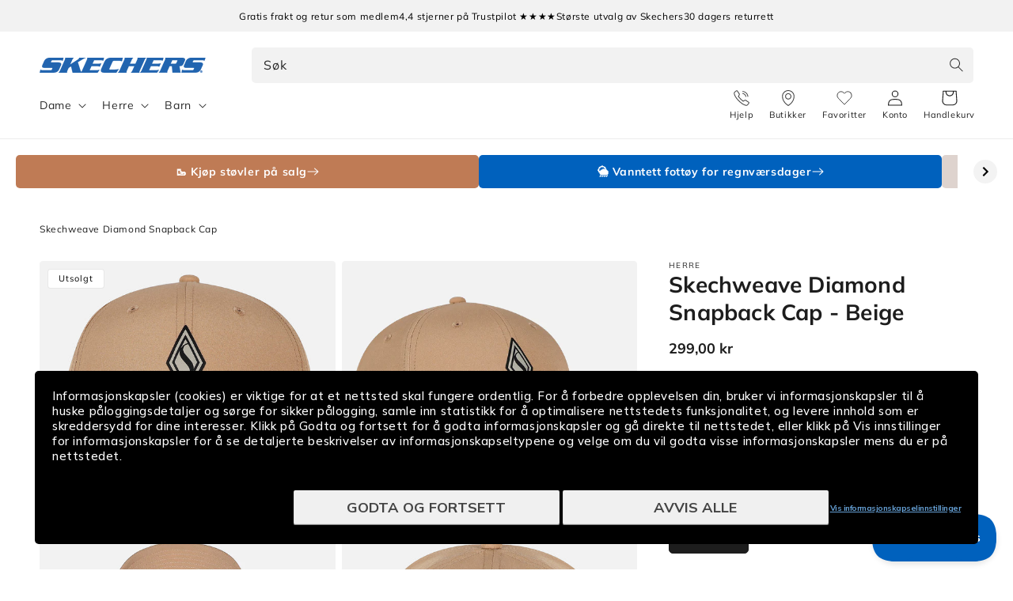

--- FILE ---
content_type: text/html; charset=utf-8
request_url: https://skechers.no/products/work-max-cushioning-elite-sr-108016ecblk?view=clerk-item
body_size: 1206
content:
<style data-shopify>
.product-card .media img {
  padding-top: var(--pc-img-pt-desktop, 0);
  padding-bottom: var(--pc-img-pb-desktop, 0);
}
@media screen and (max-width: 749px) {
  .product-card .media img {
    padding-top: var(--pc-img-pt-mobile, var(--pc-img-pt-desktop));
    padding-bottom: var(--pc-img-pb-mobile, var(--pc-img-pb-desktop));
  }
}
</style>

<link href="//skechers.no/cdn/shop/t/19/assets/component-rating.css?v=86346244389223850501768550677" rel="stylesheet" type="text/css" media="all" />

<div 
  class="product-card card-wrapper"
  
    data-clerk-product-id="7402524147905"
  
>
  <div class="card-information">
    <div class="card-information__wrapper">
      <linked-products
      data-main-product-id="7402524147905"
      data-main-product-handle="work-max-cushioning-elite-sr-108016ecblk"
      data-placement="Collection"
      class="product-color-wrapper"
    >
    <ul class="product-colors">
      <li 
        data-sizes-html="<span>37</span><span>38</span>"
        data-price-html="&lt;div class=&quot;price price--normal&quot;&gt;
  &lt;div&gt;&lt;div class=&quot;price__regular&quot;&gt;
      &lt;span class=&quot;visually-hidden visually-hidden--inline&quot;&gt;Vanlig pris&lt;/span&gt;
      &lt;span class=&quot;price-item price-item--regular&quot;&gt;
        1.499,00 kr
      &lt;/span&gt;
    &lt;/div&gt;
    &lt;div class=&quot;price__sale&quot;&gt;
        &lt;span class=&quot;visually-hidden visually-hidden--inline&quot;&gt;Vanlig pris&lt;/span&gt;
        &lt;span&gt;
          &lt;s class=&quot;price-item price-item--regular&quot;&gt;
            
              
            
          &lt;/s&gt;
        &lt;/span&gt;&lt;span class=&quot;visually-hidden visually-hidden--inline&quot;&gt;Salgspris&lt;/span&gt;
      &lt;span class=&quot;price-item price-item--sale price-item--last&quot;&gt;
        1.499,00 kr
      &lt;/span&gt;
    &lt;/div&gt;
    &lt;small class=&quot;unit-price caption hidden&quot;&gt;
      &lt;span class=&quot;visually-hidden&quot;&gt;Enhetspris&lt;/span&gt;
      &lt;span class=&quot;price-item price-item--last&quot;&gt;
        &lt;span&gt;&lt;/span&gt;
        &lt;span aria-hidden=&quot;true&quot;&gt;/&lt;/span&gt;
        &lt;span class=&quot;visually-hidden&quot;&gt;&amp;nbsp;per&amp;nbsp;&lt;/span&gt;
        &lt;span&gt;
        &lt;/span&gt;
      &lt;/span&gt;
    &lt;/small&gt;
  &lt;/div&gt;&lt;/div&gt;
"
        data-title-html="Work: Max Cushioning Elite SR - White"
        data-color-id="7402524082369" 
        data-color-handle="work-max-cushioning-elite-sr-108016ecwht" 
        class=""
      >
        <a href="/products/work-max-cushioning-elite-sr-108016ecwht" title="WHITE"><img
          srcset="//skechers.no/cdn/shop/files/451455_108016ECWHT_1_165x.jpg?v=1734512189 165w,//skechers.no/cdn/shop/files/451455_108016ECWHT_1_360x.jpg?v=1734512189 360w,//skechers.no/cdn/shop/files/451455_108016ECWHT_1_533x.jpg?v=1734512189 533w,//skechers.no/cdn/shop/files/451455_108016ECWHT_1_720x.jpg?v=1734512189 720w,//skechers.no/cdn/shop/files/451455_108016ECWHT_1_940x.jpg?v=1734512189 940w,//skechers.no/cdn/shop/files/451455_108016ECWHT_1.jpg?v=1734512189 1300w
          "
          style="background-color: #f2f2f2"
          src="//skechers.no/cdn/shop/files/451455_108016ECWHT_1_533x.jpg?v=1734512189"
          sizes="(min-width: 1600px) 367px, (min-width: 990px) calc((100vw - 130px) / 4), (min-width: 750px) calc((100vw - 120px) / 3), calc((100vw - 35px) / 2)"
          alt="WHITE"
          loading="lazy"
          class="motion-reduce"
          width="50"
          height="50"
        ><div
          class="color-swatch"
          style="background-color: #ffffff; border-color: #000000"
        ></div>
        </a>
      </li>
      <li 
        data-sizes-html="<span>36</span><span>37</span><span>38</span><span>39</span><span>40</span><span>+</span>"
        data-price-html="&lt;div class=&quot;price price--normal&quot;&gt;
  &lt;div&gt;&lt;div class=&quot;price__regular&quot;&gt;
      &lt;span class=&quot;visually-hidden visually-hidden--inline&quot;&gt;Vanlig pris&lt;/span&gt;
      &lt;span class=&quot;price-item price-item--regular&quot;&gt;
        1.499,00 kr
      &lt;/span&gt;
    &lt;/div&gt;
    &lt;div class=&quot;price__sale&quot;&gt;
        &lt;span class=&quot;visually-hidden visually-hidden--inline&quot;&gt;Vanlig pris&lt;/span&gt;
        &lt;span&gt;
          &lt;s class=&quot;price-item price-item--regular&quot;&gt;
            
              
            
          &lt;/s&gt;
        &lt;/span&gt;&lt;span class=&quot;visually-hidden visually-hidden--inline&quot;&gt;Salgspris&lt;/span&gt;
      &lt;span class=&quot;price-item price-item--sale price-item--last&quot;&gt;
        1.499,00 kr
      &lt;/span&gt;
    &lt;/div&gt;
    &lt;small class=&quot;unit-price caption hidden&quot;&gt;
      &lt;span class=&quot;visually-hidden&quot;&gt;Enhetspris&lt;/span&gt;
      &lt;span class=&quot;price-item price-item--last&quot;&gt;
        &lt;span&gt;&lt;/span&gt;
        &lt;span aria-hidden=&quot;true&quot;&gt;/&lt;/span&gt;
        &lt;span class=&quot;visually-hidden&quot;&gt;&amp;nbsp;per&amp;nbsp;&lt;/span&gt;
        &lt;span&gt;
        &lt;/span&gt;
      &lt;/span&gt;
    &lt;/small&gt;
  &lt;/div&gt;&lt;/div&gt;
"
        data-title-html="Work: Max Cushioning Elite SR - Black"
        data-color-id="7402524147905" 
        data-color-handle="work-max-cushioning-elite-sr-108016ecblk" 
        class=""
      >
        <a href="/products/work-max-cushioning-elite-sr-108016ecblk" title="BLACK"><img
          srcset="//skechers.no/cdn/shop/files/481842_108016ECBLK_1_165x.jpg?v=1744102232 165w,//skechers.no/cdn/shop/files/481842_108016ECBLK_1_360x.jpg?v=1744102232 360w,//skechers.no/cdn/shop/files/481842_108016ECBLK_1_533x.jpg?v=1744102232 533w,//skechers.no/cdn/shop/files/481842_108016ECBLK_1_720x.jpg?v=1744102232 720w,//skechers.no/cdn/shop/files/481842_108016ECBLK_1_940x.jpg?v=1744102232 940w,//skechers.no/cdn/shop/files/481842_108016ECBLK_1.jpg?v=1744102232 1300w
          "
          style="background-color: #f2f2f2"
          src="//skechers.no/cdn/shop/files/481842_108016ECBLK_1_533x.jpg?v=1744102232"
          sizes="(min-width: 1600px) 367px, (min-width: 990px) calc((100vw - 130px) / 4), (min-width: 750px) calc((100vw - 120px) / 3), calc((100vw - 35px) / 2)"
          alt="BLACK"
          loading="lazy"
          class="motion-reduce active"
          width="50"
          height="50"
        ><div
          class="color-swatch"
          style="background-color: #000000; border-color: transparent"
        ></div>
        </a>
      </li>
      

      
      </ul>
    </linked-products><div class="product-color-variants-crawlable-links visually-hidden" aria-hidden="true">
    <h3>Available Colors</h3>
    <ul><li>
            <a href="/products/work-max-cushioning-elite-sr-108016ecwht" rel="nofollow">
              Work: Max Cushioning Elite SR
                - Work: Max Cushioning Elite SR</a>
          </li><li>
            <a href="/products/work-max-cushioning-elite-sr-108016ecblk" rel="nofollow">
              Work: Max Cushioning Elite SR</a>
          </li></ul>
  </div>
<div
        class="product-sizes"
        data-default-html="<span>36</span><span>37</span><span>38</span><span>39</span><span>40</span><span>+</span>"
        data-product-sizes
      ><span>36</span><span>37</span><span>38</span><span>39</span><span>40</span><span>+</span></div><a href="/products/work-max-cushioning-elite-sr-108016ecblk" class="full-unstyled-link" data-product-link>
          <h3 class="card-information__text h5">Work: Max Cushioning Elite SR - Black
          </h3>
        </a><span class="caption-large light"></span><div class="price price--normal">
  <div><div class="price__regular">
      <span class="visually-hidden visually-hidden--inline">Vanlig pris</span>
      <span class="price-item price-item--regular">
        1.499,00 kr
      </span>
    </div>
    <div class="price__sale">
        <span class="visually-hidden visually-hidden--inline">Vanlig pris</span>
        <span>
          <s class="price-item price-item--regular">
            
              
            
          </s>
        </span><span class="visually-hidden visually-hidden--inline">Salgspris</span>
      <span class="price-item price-item--sale price-item--last">
        1.499,00 kr
      </span>
    </div>
    <small class="unit-price caption hidden">
      <span class="visually-hidden">Enhetspris</span>
      <span class="price-item price-item--last">
        <span></span>
        <span aria-hidden="true">/</span>
        <span class="visually-hidden">&nbsp;per&nbsp;</span>
        <span>
        </span>
      </span>
    </small>
  </div></div>

    </div>
  </div>

  <div
    class="card card--product"
    tabindex="-1"
  >
    <div class="card__inner"><a href="/products/work-max-cushioning-elite-sr-108016ecblk" class="full-unstyled-link" data-product-link> </a><div class="wishlist-collection-button">
        <button type="button" aria-label="Add to Wishlist" class="wkh-button wkh-align-center wkh-align-content-center" data-product-handle="work-max-cushioning-elite-sr-108016ecblk">
  <svg viewBox="0 0 22 19" fill="none" xmlns="http://www.w3.org/2000/svg">
    <path d="M19.4578 2.09133C18.9691 1.58683 18.3889 1.18663 17.7503 0.913583C17.1117 0.640537 16.4272 0.5 15.7359 0.5C15.0446 0.5 14.3601 0.640537 13.7215 0.913583C13.0829 1.18663 12.5026 1.58683 12.0139 2.09133L10.9997 3.13785L9.98554 2.09133C8.99842 1.07276 7.6596 0.500528 6.26361 0.500528C4.86761 0.500528 3.52879 1.07276 2.54168 2.09133C1.55456 3.1099 1 4.49139 1 5.93187C1 7.37235 1.55456 8.75383 2.54168 9.7724L3.55588 10.8189L10.9997 18.5L18.4436 10.8189L19.4578 9.7724C19.9467 9.26814 20.3346 8.66942 20.5992 8.01045C20.8638 7.35148 21 6.64517 21 5.93187C21 5.21857 20.8638 4.51225 20.5992 3.85328C20.3346 3.19431 19.9467 2.59559 19.4578 2.09133Z" stroke="#333333" stroke-linecap="round" stroke-linejoin="round"></path>
 </svg>
</button>
      </div><div><div
            class="media media--transparent media--square media--hover-effect  "
            
          >
            <img
              srcset="//skechers.no/cdn/shop/files/481842_108016ECBLK_1_165x.jpg?v=1744102232 165w,//skechers.no/cdn/shop/files/481842_108016ECBLK_1_360x.jpg?v=1744102232 360w,//skechers.no/cdn/shop/files/481842_108016ECBLK_1_533x.jpg?v=1744102232 533w,//skechers.no/cdn/shop/files/481842_108016ECBLK_1_720x.jpg?v=1744102232 720w,//skechers.no/cdn/shop/files/481842_108016ECBLK_1_940x.jpg?v=1744102232 940w,//skechers.no/cdn/shop/files/481842_108016ECBLK_1_1066x.jpg?v=1744102232 1066w,//skechers.no/cdn/shop/files/481842_108016ECBLK_1.jpg?v=1744102232 1300w
              "
              src="//skechers.no/cdn/shop/files/481842_108016ECBLK_1_533x.jpg?v=1744102232"
              sizes="(min-width: 1600px) 367px, (min-width: 990px) calc((100vw - 130px) / 4), (min-width: 750px) calc((100vw - 120px) / 3), calc((100vw - 35px) / 2)"
              alt="Work: Max Cushioning Elite SR Work Skechers"
              loading="lazy"
              class="motion-reduce card__main-color-image"
              width="1300"
              height="1151"style="padding-left: 1.5rem; padding-right: 1.5rem;--pc-img-pt-desktop: calc(1.5rem * 0.8853846153846153 * 2); --pc-img-pb-desktop: 0;--pc-img-pt-mobile: calc(1.5rem * 0.8853846153846153 * 2); --pc-img-pb-mobile: 0;"></div>
        </div><link href="//skechers.no/cdn/shop/t/19/assets/sc-badges.css?v=124176005260429274131768550677" rel="stylesheet" type="text/css" media="all" />

<span class="product__badges card__badge ">
  <span class="small-hide">
    <span class="product__badge badge" style="color: #000000; background-color: #ffffff;">Sklisikker</span>
  </span>
  <span class="medium-hide large-up-hide">
    <span class="product__badge badge" style="color: #000000; background-color: #ffffff;">Sklisikker</span>
  </span>
</span>

    </div>
  </div>
</div>


--- FILE ---
content_type: text/html; charset=utf-8
request_url: https://skechers.no/products/garage-402150lrdcc?view=clerk-item
body_size: 1305
content:
<style data-shopify>
.product-card .media img {
  padding-top: var(--pc-img-pt-desktop, 0);
  padding-bottom: var(--pc-img-pb-desktop, 0);
}
@media screen and (max-width: 749px) {
  .product-card .media img {
    padding-top: var(--pc-img-pt-mobile, var(--pc-img-pt-desktop));
    padding-bottom: var(--pc-img-pb-mobile, var(--pc-img-pb-desktop));
  }
}
</style>

<link href="//skechers.no/cdn/shop/t/19/assets/component-rating.css?v=86346244389223850501768550677" rel="stylesheet" type="text/css" media="all" />

<div 
  class="product-card card-wrapper"
  
    data-clerk-product-id="15590600507770"
  
>
  <div class="card-information">
    <div class="card-information__wrapper">
      <linked-products
      data-main-product-id="15590600507770"
      data-main-product-handle="garage-402150lrdcc"
      data-placement="Collection"
      class="product-color-wrapper"
    >
    <ul class="product-colors">
      <li 
        data-sizes-html="<span>27</span><span>28</span><span>29</span><span>30</span><span>31</span><span>+</span>"
        data-price-html="&lt;div class=&quot;price price--normal&quot;&gt;
  &lt;div&gt;&lt;div class=&quot;price__regular&quot;&gt;
      &lt;span class=&quot;visually-hidden visually-hidden--inline&quot;&gt;Vanlig pris&lt;/span&gt;
      &lt;span class=&quot;price-item price-item--regular&quot;&gt;
        699,00 kr
      &lt;/span&gt;
    &lt;/div&gt;
    &lt;div class=&quot;price__sale&quot;&gt;
        &lt;span class=&quot;visually-hidden visually-hidden--inline&quot;&gt;Vanlig pris&lt;/span&gt;
        &lt;span&gt;
          &lt;s class=&quot;price-item price-item--regular&quot;&gt;
            
              
            
          &lt;/s&gt;
        &lt;/span&gt;&lt;span class=&quot;visually-hidden visually-hidden--inline&quot;&gt;Salgspris&lt;/span&gt;
      &lt;span class=&quot;price-item price-item--sale price-item--last&quot;&gt;
        699,00 kr
      &lt;/span&gt;
    &lt;/div&gt;
    &lt;small class=&quot;unit-price caption hidden&quot;&gt;
      &lt;span class=&quot;visually-hidden&quot;&gt;Enhetspris&lt;/span&gt;
      &lt;span class=&quot;price-item price-item--last&quot;&gt;
        &lt;span&gt;&lt;/span&gt;
        &lt;span aria-hidden=&quot;true&quot;&gt;/&lt;/span&gt;
        &lt;span class=&quot;visually-hidden&quot;&gt;&amp;nbsp;per&amp;nbsp;&lt;/span&gt;
        &lt;span&gt;
        &lt;/span&gt;
      &lt;/span&gt;
    &lt;/small&gt;
  &lt;/div&gt;&lt;/div&gt;
"
        data-title-html="Garage - Red"
        data-color-id="15590600507770" 
        data-color-handle="garage-402150lrdcc" 
        class=""
      >
        <a href="/products/garage-402150lrdcc" title="RED"><img
          srcset="//skechers.no/cdn/shop/files/781348_402150LRDCC_1_165x.gif?v=1769683206 165w,//skechers.no/cdn/shop/files/781348_402150LRDCC_1_360x.gif?v=1769683206 360w,//skechers.no/cdn/shop/files/781348_402150LRDCC_1_533x.gif?v=1769683206 533w,//skechers.no/cdn/shop/files/781348_402150LRDCC_1_720x.gif?v=1769683206 720w,//skechers.no/cdn/shop/files/781348_402150LRDCC_1_940x.gif?v=1769683206 940w,//skechers.no/cdn/shop/files/781348_402150LRDCC_1.gif?v=1769683206 1300w
          "
          style="background-color: #f2f2f2"
          src="//skechers.no/cdn/shop/files/781348_402150LRDCC_1_533x.gif?v=1769683206"
          sizes="(min-width: 1600px) 367px, (min-width: 990px) calc((100vw - 130px) / 4), (min-width: 750px) calc((100vw - 120px) / 3), calc((100vw - 35px) / 2)"
          alt="RED"
          loading="lazy"
          class="motion-reduce active"
          width="50"
          height="50"
        ><div
          class="color-swatch"
          style="background-color: #da2035; border-color: transparent"
        ></div>
        </a>
      </li>
      <li 
        data-sizes-html="<span>27</span><span>28</span><span>29</span><span>30</span><span>31</span><span>+</span>"
        data-price-html="&lt;div class=&quot;price price--normal&quot;&gt;
  &lt;div&gt;&lt;div class=&quot;price__regular&quot;&gt;
      &lt;span class=&quot;visually-hidden visually-hidden--inline&quot;&gt;Vanlig pris&lt;/span&gt;
      &lt;span class=&quot;price-item price-item--regular&quot;&gt;
        699,00 kr
      &lt;/span&gt;
    &lt;/div&gt;
    &lt;div class=&quot;price__sale&quot;&gt;
        &lt;span class=&quot;visually-hidden visually-hidden--inline&quot;&gt;Vanlig pris&lt;/span&gt;
        &lt;span&gt;
          &lt;s class=&quot;price-item price-item--regular&quot;&gt;
            
              
            
          &lt;/s&gt;
        &lt;/span&gt;&lt;span class=&quot;visually-hidden visually-hidden--inline&quot;&gt;Salgspris&lt;/span&gt;
      &lt;span class=&quot;price-item price-item--sale price-item--last&quot;&gt;
        699,00 kr
      &lt;/span&gt;
    &lt;/div&gt;
    &lt;small class=&quot;unit-price caption hidden&quot;&gt;
      &lt;span class=&quot;visually-hidden&quot;&gt;Enhetspris&lt;/span&gt;
      &lt;span class=&quot;price-item price-item--last&quot;&gt;
        &lt;span&gt;&lt;/span&gt;
        &lt;span aria-hidden=&quot;true&quot;&gt;/&lt;/span&gt;
        &lt;span class=&quot;visually-hidden&quot;&gt;&amp;nbsp;per&amp;nbsp;&lt;/span&gt;
        &lt;span&gt;
        &lt;/span&gt;
      &lt;/span&gt;
    &lt;/small&gt;
  &lt;/div&gt;&lt;/div&gt;
"
        data-title-html="Garage - Black"
        data-color-id="15590600540538" 
        data-color-handle="garage-402150lbbor" 
        class=""
      >
        <a href="/products/garage-402150lbbor" title="BLACK"><img
          srcset="//skechers.no/cdn/shop/files/3332492_402150LBBOR_1_165x.jpg?v=1769683194 165w,//skechers.no/cdn/shop/files/3332492_402150LBBOR_1_360x.jpg?v=1769683194 360w,//skechers.no/cdn/shop/files/3332492_402150LBBOR_1_533x.jpg?v=1769683194 533w,//skechers.no/cdn/shop/files/3332492_402150LBBOR_1_720x.jpg?v=1769683194 720w,//skechers.no/cdn/shop/files/3332492_402150LBBOR_1_940x.jpg?v=1769683194 940w,//skechers.no/cdn/shop/files/3332492_402150LBBOR_1.jpg?v=1769683194 4150w
          "
          style="background-color: #f2f2f2"
          src="//skechers.no/cdn/shop/files/3332492_402150LBBOR_1_533x.jpg?v=1769683194"
          sizes="(min-width: 1600px) 367px, (min-width: 990px) calc((100vw - 130px) / 4), (min-width: 750px) calc((100vw - 120px) / 3), calc((100vw - 35px) / 2)"
          alt="BLACK"
          loading="lazy"
          class="motion-reduce"
          width="50"
          height="50"
        ><div
          class="color-swatch"
          style="background-color: #000000; border-color: transparent"
        ></div>
        </a>
      </li>
      <li 
        data-sizes-html="<span>32</span><span>33</span><span>33,5</span><span>34</span><span>35</span><span>+</span>"
        data-price-html="&lt;div class=&quot;price price--normal&quot;&gt;
  &lt;div&gt;&lt;div class=&quot;price__regular&quot;&gt;
      &lt;span class=&quot;visually-hidden visually-hidden--inline&quot;&gt;Vanlig pris&lt;/span&gt;
      &lt;span class=&quot;price-item price-item--regular&quot;&gt;
        699,00 kr
      &lt;/span&gt;
    &lt;/div&gt;
    &lt;div class=&quot;price__sale&quot;&gt;
        &lt;span class=&quot;visually-hidden visually-hidden--inline&quot;&gt;Vanlig pris&lt;/span&gt;
        &lt;span&gt;
          &lt;s class=&quot;price-item price-item--regular&quot;&gt;
            
              
            
          &lt;/s&gt;
        &lt;/span&gt;&lt;span class=&quot;visually-hidden visually-hidden--inline&quot;&gt;Salgspris&lt;/span&gt;
      &lt;span class=&quot;price-item price-item--sale price-item--last&quot;&gt;
        699,00 kr
      &lt;/span&gt;
    &lt;/div&gt;
    &lt;small class=&quot;unit-price caption hidden&quot;&gt;
      &lt;span class=&quot;visually-hidden&quot;&gt;Enhetspris&lt;/span&gt;
      &lt;span class=&quot;price-item price-item--last&quot;&gt;
        &lt;span&gt;&lt;/span&gt;
        &lt;span aria-hidden=&quot;true&quot;&gt;/&lt;/span&gt;
        &lt;span class=&quot;visually-hidden&quot;&gt;&amp;nbsp;per&amp;nbsp;&lt;/span&gt;
        &lt;span&gt;
        &lt;/span&gt;
      &lt;/span&gt;
    &lt;/small&gt;
  &lt;/div&gt;&lt;/div&gt;
"
        data-title-html="Garage - Silver"
        data-color-id="15602294391162" 
        data-color-handle="garage-402150lslbk" 
        class=""
      >
        <a href="/products/garage-402150lslbk" title="SILVER"><img
          srcset="//skechers.no/cdn/shop/files/2876834_402150LSLBK_1_165x.jpg?v=1769683199 165w,//skechers.no/cdn/shop/files/2876834_402150LSLBK_1_360x.jpg?v=1769683199 360w,//skechers.no/cdn/shop/files/2876834_402150LSLBK_1_533x.jpg?v=1769683199 533w,//skechers.no/cdn/shop/files/2876834_402150LSLBK_1_720x.jpg?v=1769683199 720w,//skechers.no/cdn/shop/files/2876834_402150LSLBK_1_940x.jpg?v=1769683199 940w,//skechers.no/cdn/shop/files/2876834_402150LSLBK_1.jpg?v=1769683199 4150w
          "
          style="background-color: #f2f2f2"
          src="//skechers.no/cdn/shop/files/2876834_402150LSLBK_1_533x.jpg?v=1769683199"
          sizes="(min-width: 1600px) 367px, (min-width: 990px) calc((100vw - 130px) / 4), (min-width: 750px) calc((100vw - 120px) / 3), calc((100vw - 35px) / 2)"
          alt="SILVER"
          loading="lazy"
          class="motion-reduce"
          width="50"
          height="50"
        ><div
          class="color-swatch"
          style="background-color: #c0c0c0; border-color: transparent"
        ></div>
        </a>
      </li>
      

      
      </ul>
    </linked-products><div class="product-color-variants-crawlable-links visually-hidden" aria-hidden="true">
    <h3>Available Colors</h3>
    <ul><li>
            <a href="/products/garage-402150lrdcc" rel="nofollow">
              Garage</a>
          </li><li>
            <a href="/products/garage-402150lbbor" rel="nofollow">
              Garage
                - Garage</a>
          </li><li>
            <a href="/products/garage-402150lslbk" rel="nofollow">
              Garage
                - Garage</a>
          </li></ul>
  </div>
<div
        class="product-sizes"
        data-default-html="<span>27</span><span>28</span><span>29</span><span>30</span><span>31</span><span>+</span>"
        data-product-sizes
      ><span>27</span><span>28</span><span>29</span><span>30</span><span>31</span><span>+</span></div><a href="/products/garage-402150lrdcc" class="full-unstyled-link" data-product-link>
          <h3 class="card-information__text h5">Garage - Red
          </h3>
        </a><span class="caption-large light"></span><div class="price price--normal">
  <div><div class="price__regular">
      <span class="visually-hidden visually-hidden--inline">Vanlig pris</span>
      <span class="price-item price-item--regular">
        699,00 kr
      </span>
    </div>
    <div class="price__sale">
        <span class="visually-hidden visually-hidden--inline">Vanlig pris</span>
        <span>
          <s class="price-item price-item--regular">
            
              
            
          </s>
        </span><span class="visually-hidden visually-hidden--inline">Salgspris</span>
      <span class="price-item price-item--sale price-item--last">
        699,00 kr
      </span>
    </div>
    <small class="unit-price caption hidden">
      <span class="visually-hidden">Enhetspris</span>
      <span class="price-item price-item--last">
        <span></span>
        <span aria-hidden="true">/</span>
        <span class="visually-hidden">&nbsp;per&nbsp;</span>
        <span>
        </span>
      </span>
    </small>
  </div></div>

    </div>
  </div>

  <div
    class="card card--product"
    tabindex="-1"
  >
    <div class="card__inner"><a href="/products/garage-402150lrdcc" class="full-unstyled-link" data-product-link> </a><div class="wishlist-collection-button">
        <button type="button" aria-label="Add to Wishlist" class="wkh-button wkh-align-center wkh-align-content-center" data-product-handle="garage-402150lrdcc">
  <svg viewBox="0 0 22 19" fill="none" xmlns="http://www.w3.org/2000/svg">
    <path d="M19.4578 2.09133C18.9691 1.58683 18.3889 1.18663 17.7503 0.913583C17.1117 0.640537 16.4272 0.5 15.7359 0.5C15.0446 0.5 14.3601 0.640537 13.7215 0.913583C13.0829 1.18663 12.5026 1.58683 12.0139 2.09133L10.9997 3.13785L9.98554 2.09133C8.99842 1.07276 7.6596 0.500528 6.26361 0.500528C4.86761 0.500528 3.52879 1.07276 2.54168 2.09133C1.55456 3.1099 1 4.49139 1 5.93187C1 7.37235 1.55456 8.75383 2.54168 9.7724L3.55588 10.8189L10.9997 18.5L18.4436 10.8189L19.4578 9.7724C19.9467 9.26814 20.3346 8.66942 20.5992 8.01045C20.8638 7.35148 21 6.64517 21 5.93187C21 5.21857 20.8638 4.51225 20.5992 3.85328C20.3346 3.19431 19.9467 2.59559 19.4578 2.09133Z" stroke="#333333" stroke-linecap="round" stroke-linejoin="round"></path>
 </svg>
</button>
      </div><div><div
            class="media media--transparent media--square media--hover-effect  "
            
          >
            <img
              srcset="//skechers.no/cdn/shop/files/781348_402150LRDCC_1_165x.gif?v=1769683206 165w,//skechers.no/cdn/shop/files/781348_402150LRDCC_1_360x.gif?v=1769683206 360w,//skechers.no/cdn/shop/files/781348_402150LRDCC_1_533x.gif?v=1769683206 533w,//skechers.no/cdn/shop/files/781348_402150LRDCC_1_720x.gif?v=1769683206 720w,//skechers.no/cdn/shop/files/781348_402150LRDCC_1_940x.gif?v=1769683206 940w,//skechers.no/cdn/shop/files/781348_402150LRDCC_1_1066x.gif?v=1769683206 1066w,//skechers.no/cdn/shop/files/781348_402150LRDCC_1.gif?v=1769683206 1300w
              "
              src="//skechers.no/cdn/shop/files/781348_402150LRDCC_1_533x.gif?v=1769683206"
              sizes="(min-width: 1600px) 367px, (min-width: 990px) calc((100vw - 130px) / 4), (min-width: 750px) calc((100vw - 120px) / 3), calc((100vw - 35px) / 2)"
              alt="Garage Shoe Skechers.no"
              loading="lazy"
              class="motion-reduce card__main-color-image"
              width="1300"
              height="1151"style="padding-left: 1.5rem; padding-right: 1.5rem;--pc-img-pt-desktop: calc(1.5rem * 0.8853846153846153 * 2); --pc-img-pb-desktop: 0;--pc-img-pt-mobile: calc(1.5rem * 0.8853846153846153 * 2); --pc-img-pb-mobile: 0;"></div>
        </div><link href="//skechers.no/cdn/shop/t/19/assets/sc-badges.css?v=124176005260429274131768550677" rel="stylesheet" type="text/css" media="all" />

<span class="product__badges card__badge ">
  <span class="small-hide">
    <span class="product__badge badge" style="color: #000000; background-color: #ffffff;">Nyhet</span>
  </span>
  <span class="medium-hide large-up-hide">
    <span class="product__badge badge" style="color: #000000; background-color: #ffffff;">Nyhet</span>
  </span>
</span>

    </div>
  </div>
</div>


--- FILE ---
content_type: text/html; charset=utf-8
request_url: https://skechers.no/products/garage-402150lbbor?view=clerk-item
body_size: 1737
content:
<style data-shopify>
.product-card .media img {
  padding-top: var(--pc-img-pt-desktop, 0);
  padding-bottom: var(--pc-img-pb-desktop, 0);
}
@media screen and (max-width: 749px) {
  .product-card .media img {
    padding-top: var(--pc-img-pt-mobile, var(--pc-img-pt-desktop));
    padding-bottom: var(--pc-img-pb-mobile, var(--pc-img-pb-desktop));
  }
}
</style>

<link href="//skechers.no/cdn/shop/t/19/assets/component-rating.css?v=86346244389223850501768550677" rel="stylesheet" type="text/css" media="all" />

<div 
  class="product-card card-wrapper"
  
    data-clerk-product-id="15590600540538"
  
>
  <div class="card-information">
    <div class="card-information__wrapper">
      <linked-products
      data-main-product-id="15590600540538"
      data-main-product-handle="garage-402150lbbor"
      data-placement="Collection"
      class="product-color-wrapper"
    >
    <ul class="product-colors">
      <li 
        data-sizes-html="<span>27</span><span>28</span><span>29</span><span>30</span><span>31</span><span>+</span>"
        data-price-html="&lt;div class=&quot;price price--normal&quot;&gt;
  &lt;div&gt;&lt;div class=&quot;price__regular&quot;&gt;
      &lt;span class=&quot;visually-hidden visually-hidden--inline&quot;&gt;Vanlig pris&lt;/span&gt;
      &lt;span class=&quot;price-item price-item--regular&quot;&gt;
        699,00 kr
      &lt;/span&gt;
    &lt;/div&gt;
    &lt;div class=&quot;price__sale&quot;&gt;
        &lt;span class=&quot;visually-hidden visually-hidden--inline&quot;&gt;Vanlig pris&lt;/span&gt;
        &lt;span&gt;
          &lt;s class=&quot;price-item price-item--regular&quot;&gt;
            
              
            
          &lt;/s&gt;
        &lt;/span&gt;&lt;span class=&quot;visually-hidden visually-hidden--inline&quot;&gt;Salgspris&lt;/span&gt;
      &lt;span class=&quot;price-item price-item--sale price-item--last&quot;&gt;
        699,00 kr
      &lt;/span&gt;
    &lt;/div&gt;
    &lt;small class=&quot;unit-price caption hidden&quot;&gt;
      &lt;span class=&quot;visually-hidden&quot;&gt;Enhetspris&lt;/span&gt;
      &lt;span class=&quot;price-item price-item--last&quot;&gt;
        &lt;span&gt;&lt;/span&gt;
        &lt;span aria-hidden=&quot;true&quot;&gt;/&lt;/span&gt;
        &lt;span class=&quot;visually-hidden&quot;&gt;&amp;nbsp;per&amp;nbsp;&lt;/span&gt;
        &lt;span&gt;
        &lt;/span&gt;
      &lt;/span&gt;
    &lt;/small&gt;
  &lt;/div&gt;&lt;/div&gt;
"
        data-title-html="Garage - Red"
        data-color-id="15590600507770" 
        data-color-handle="garage-402150lrdcc" 
        class=""
      >
        <a href="/products/garage-402150lrdcc" title="RED"><img
          srcset="//skechers.no/cdn/shop/files/781348_402150LRDCC_1_165x.gif?v=1769683206 165w,//skechers.no/cdn/shop/files/781348_402150LRDCC_1_360x.gif?v=1769683206 360w,//skechers.no/cdn/shop/files/781348_402150LRDCC_1_533x.gif?v=1769683206 533w,//skechers.no/cdn/shop/files/781348_402150LRDCC_1_720x.gif?v=1769683206 720w,//skechers.no/cdn/shop/files/781348_402150LRDCC_1_940x.gif?v=1769683206 940w,//skechers.no/cdn/shop/files/781348_402150LRDCC_1.gif?v=1769683206 1300w
          "
          style="background-color: #f2f2f2"
          src="//skechers.no/cdn/shop/files/781348_402150LRDCC_1_533x.gif?v=1769683206"
          sizes="(min-width: 1600px) 367px, (min-width: 990px) calc((100vw - 130px) / 4), (min-width: 750px) calc((100vw - 120px) / 3), calc((100vw - 35px) / 2)"
          alt="RED"
          loading="lazy"
          class="motion-reduce"
          width="50"
          height="50"
        ><div
          class="color-swatch"
          style="background-color: #da2035; border-color: transparent"
        ></div>
        </a>
      </li>
      <li 
        data-sizes-html="<span>27</span><span>28</span><span>29</span><span>30</span><span>31</span><span>+</span>"
        data-price-html="&lt;div class=&quot;price price--normal&quot;&gt;
  &lt;div&gt;&lt;div class=&quot;price__regular&quot;&gt;
      &lt;span class=&quot;visually-hidden visually-hidden--inline&quot;&gt;Vanlig pris&lt;/span&gt;
      &lt;span class=&quot;price-item price-item--regular&quot;&gt;
        699,00 kr
      &lt;/span&gt;
    &lt;/div&gt;
    &lt;div class=&quot;price__sale&quot;&gt;
        &lt;span class=&quot;visually-hidden visually-hidden--inline&quot;&gt;Vanlig pris&lt;/span&gt;
        &lt;span&gt;
          &lt;s class=&quot;price-item price-item--regular&quot;&gt;
            
              
            
          &lt;/s&gt;
        &lt;/span&gt;&lt;span class=&quot;visually-hidden visually-hidden--inline&quot;&gt;Salgspris&lt;/span&gt;
      &lt;span class=&quot;price-item price-item--sale price-item--last&quot;&gt;
        699,00 kr
      &lt;/span&gt;
    &lt;/div&gt;
    &lt;small class=&quot;unit-price caption hidden&quot;&gt;
      &lt;span class=&quot;visually-hidden&quot;&gt;Enhetspris&lt;/span&gt;
      &lt;span class=&quot;price-item price-item--last&quot;&gt;
        &lt;span&gt;&lt;/span&gt;
        &lt;span aria-hidden=&quot;true&quot;&gt;/&lt;/span&gt;
        &lt;span class=&quot;visually-hidden&quot;&gt;&amp;nbsp;per&amp;nbsp;&lt;/span&gt;
        &lt;span&gt;
        &lt;/span&gt;
      &lt;/span&gt;
    &lt;/small&gt;
  &lt;/div&gt;&lt;/div&gt;
"
        data-title-html="Garage - Black"
        data-color-id="15590600540538" 
        data-color-handle="garage-402150lbbor" 
        class=""
      >
        <a href="/products/garage-402150lbbor" title="BLACK"><img
          srcset="//skechers.no/cdn/shop/files/3332492_402150LBBOR_1_165x.jpg?v=1769683194 165w,//skechers.no/cdn/shop/files/3332492_402150LBBOR_1_360x.jpg?v=1769683194 360w,//skechers.no/cdn/shop/files/3332492_402150LBBOR_1_533x.jpg?v=1769683194 533w,//skechers.no/cdn/shop/files/3332492_402150LBBOR_1_720x.jpg?v=1769683194 720w,//skechers.no/cdn/shop/files/3332492_402150LBBOR_1_940x.jpg?v=1769683194 940w,//skechers.no/cdn/shop/files/3332492_402150LBBOR_1.jpg?v=1769683194 4150w
          "
          style="background-color: #f2f2f2"
          src="//skechers.no/cdn/shop/files/3332492_402150LBBOR_1_533x.jpg?v=1769683194"
          sizes="(min-width: 1600px) 367px, (min-width: 990px) calc((100vw - 130px) / 4), (min-width: 750px) calc((100vw - 120px) / 3), calc((100vw - 35px) / 2)"
          alt="BLACK"
          loading="lazy"
          class="motion-reduce active"
          width="50"
          height="50"
        ><div
          class="color-swatch"
          style="background-color: #000000; border-color: transparent"
        ></div>
        </a>
      </li>
      <li 
        data-sizes-html="<span>32</span><span>33</span><span>33,5</span><span>34</span><span>35</span><span>+</span>"
        data-price-html="&lt;div class=&quot;price price--normal&quot;&gt;
  &lt;div&gt;&lt;div class=&quot;price__regular&quot;&gt;
      &lt;span class=&quot;visually-hidden visually-hidden--inline&quot;&gt;Vanlig pris&lt;/span&gt;
      &lt;span class=&quot;price-item price-item--regular&quot;&gt;
        699,00 kr
      &lt;/span&gt;
    &lt;/div&gt;
    &lt;div class=&quot;price__sale&quot;&gt;
        &lt;span class=&quot;visually-hidden visually-hidden--inline&quot;&gt;Vanlig pris&lt;/span&gt;
        &lt;span&gt;
          &lt;s class=&quot;price-item price-item--regular&quot;&gt;
            
              
            
          &lt;/s&gt;
        &lt;/span&gt;&lt;span class=&quot;visually-hidden visually-hidden--inline&quot;&gt;Salgspris&lt;/span&gt;
      &lt;span class=&quot;price-item price-item--sale price-item--last&quot;&gt;
        699,00 kr
      &lt;/span&gt;
    &lt;/div&gt;
    &lt;small class=&quot;unit-price caption hidden&quot;&gt;
      &lt;span class=&quot;visually-hidden&quot;&gt;Enhetspris&lt;/span&gt;
      &lt;span class=&quot;price-item price-item--last&quot;&gt;
        &lt;span&gt;&lt;/span&gt;
        &lt;span aria-hidden=&quot;true&quot;&gt;/&lt;/span&gt;
        &lt;span class=&quot;visually-hidden&quot;&gt;&amp;nbsp;per&amp;nbsp;&lt;/span&gt;
        &lt;span&gt;
        &lt;/span&gt;
      &lt;/span&gt;
    &lt;/small&gt;
  &lt;/div&gt;&lt;/div&gt;
"
        data-title-html="Garage - Silver"
        data-color-id="15602294391162" 
        data-color-handle="garage-402150lslbk" 
        class=""
      >
        <a href="/products/garage-402150lslbk" title="SILVER"><img
          srcset="//skechers.no/cdn/shop/files/2876834_402150LSLBK_1_165x.jpg?v=1769683199 165w,//skechers.no/cdn/shop/files/2876834_402150LSLBK_1_360x.jpg?v=1769683199 360w,//skechers.no/cdn/shop/files/2876834_402150LSLBK_1_533x.jpg?v=1769683199 533w,//skechers.no/cdn/shop/files/2876834_402150LSLBK_1_720x.jpg?v=1769683199 720w,//skechers.no/cdn/shop/files/2876834_402150LSLBK_1_940x.jpg?v=1769683199 940w,//skechers.no/cdn/shop/files/2876834_402150LSLBK_1.jpg?v=1769683199 4150w
          "
          style="background-color: #f2f2f2"
          src="//skechers.no/cdn/shop/files/2876834_402150LSLBK_1_533x.jpg?v=1769683199"
          sizes="(min-width: 1600px) 367px, (min-width: 990px) calc((100vw - 130px) / 4), (min-width: 750px) calc((100vw - 120px) / 3), calc((100vw - 35px) / 2)"
          alt="SILVER"
          loading="lazy"
          class="motion-reduce"
          width="50"
          height="50"
        ><div
          class="color-swatch"
          style="background-color: #c0c0c0; border-color: transparent"
        ></div>
        </a>
      </li>
      

      
      </ul>
    </linked-products><div class="product-color-variants-crawlable-links visually-hidden" aria-hidden="true">
    <h3>Available Colors</h3>
    <ul><li>
            <a href="/products/garage-402150lrdcc" rel="nofollow">
              Garage
                - Garage</a>
          </li><li>
            <a href="/products/garage-402150lbbor" rel="nofollow">
              Garage</a>
          </li><li>
            <a href="/products/garage-402150lslbk" rel="nofollow">
              Garage
                - Garage</a>
          </li></ul>
  </div>
<div
        class="product-sizes"
        data-default-html="<span>27</span><span>28</span><span>29</span><span>30</span><span>31</span><span>+</span>"
        data-product-sizes
      ><span>27</span><span>28</span><span>29</span><span>30</span><span>31</span><span>+</span></div><a href="/products/garage-402150lbbor" class="full-unstyled-link" data-product-link>
          <h3 class="card-information__text h5">Garage - Black
          </h3>
        </a><span class="caption-large light"></span><div class="price price--normal">
  <div><div class="price__regular">
      <span class="visually-hidden visually-hidden--inline">Vanlig pris</span>
      <span class="price-item price-item--regular">
        699,00 kr
      </span>
    </div>
    <div class="price__sale">
        <span class="visually-hidden visually-hidden--inline">Vanlig pris</span>
        <span>
          <s class="price-item price-item--regular">
            
              
            
          </s>
        </span><span class="visually-hidden visually-hidden--inline">Salgspris</span>
      <span class="price-item price-item--sale price-item--last">
        699,00 kr
      </span>
    </div>
    <small class="unit-price caption hidden">
      <span class="visually-hidden">Enhetspris</span>
      <span class="price-item price-item--last">
        <span></span>
        <span aria-hidden="true">/</span>
        <span class="visually-hidden">&nbsp;per&nbsp;</span>
        <span>
        </span>
      </span>
    </small>
  </div></div>

    </div>
  </div>

  <div
    class="card card--product"
    tabindex="-1"
  >
    <div class="card__inner"><a href="/products/garage-402150lbbor" class="full-unstyled-link" data-product-link> </a><div class="wishlist-collection-button">
        <button type="button" aria-label="Add to Wishlist" class="wkh-button wkh-align-center wkh-align-content-center" data-product-handle="garage-402150lbbor">
  <svg viewBox="0 0 22 19" fill="none" xmlns="http://www.w3.org/2000/svg">
    <path d="M19.4578 2.09133C18.9691 1.58683 18.3889 1.18663 17.7503 0.913583C17.1117 0.640537 16.4272 0.5 15.7359 0.5C15.0446 0.5 14.3601 0.640537 13.7215 0.913583C13.0829 1.18663 12.5026 1.58683 12.0139 2.09133L10.9997 3.13785L9.98554 2.09133C8.99842 1.07276 7.6596 0.500528 6.26361 0.500528C4.86761 0.500528 3.52879 1.07276 2.54168 2.09133C1.55456 3.1099 1 4.49139 1 5.93187C1 7.37235 1.55456 8.75383 2.54168 9.7724L3.55588 10.8189L10.9997 18.5L18.4436 10.8189L19.4578 9.7724C19.9467 9.26814 20.3346 8.66942 20.5992 8.01045C20.8638 7.35148 21 6.64517 21 5.93187C21 5.21857 20.8638 4.51225 20.5992 3.85328C20.3346 3.19431 19.9467 2.59559 19.4578 2.09133Z" stroke="#333333" stroke-linecap="round" stroke-linejoin="round"></path>
 </svg>
</button>
      </div><div><div
            class="media media--transparent media--square media--hover-effect  "
            
          >
            <img
              srcset="//skechers.no/cdn/shop/files/3332492_402150LBBOR_1_165x.jpg?v=1769683194 165w,//skechers.no/cdn/shop/files/3332492_402150LBBOR_1_360x.jpg?v=1769683194 360w,//skechers.no/cdn/shop/files/3332492_402150LBBOR_1_533x.jpg?v=1769683194 533w,//skechers.no/cdn/shop/files/3332492_402150LBBOR_1_720x.jpg?v=1769683194 720w,//skechers.no/cdn/shop/files/3332492_402150LBBOR_1_940x.jpg?v=1769683194 940w,//skechers.no/cdn/shop/files/3332492_402150LBBOR_1_1066x.jpg?v=1769683194 1066w,//skechers.no/cdn/shop/files/3332492_402150LBBOR_1.jpg?v=1769683194 4150w
              "
              src="//skechers.no/cdn/shop/files/3332492_402150LBBOR_1_533x.jpg?v=1769683194"
              sizes="(min-width: 1600px) 367px, (min-width: 990px) calc((100vw - 130px) / 4), (min-width: 750px) calc((100vw - 120px) / 3), calc((100vw - 35px) / 2)"
              alt="Garage Shoe Skechers.no"
              loading="lazy"
              class="motion-reduce card__main-color-image"
              width="4150"
              height="3675"style="padding-left: 1.5rem; padding-right: 1.5rem;--pc-img-pt-desktop: calc(1.5rem * 0.8855421686746989 * 2); --pc-img-pb-desktop: 0;--pc-img-pt-mobile: calc(1.5rem * 0.8855421686746989 * 2); --pc-img-pb-mobile: 0;"></div>
        </div><link href="//skechers.no/cdn/shop/t/19/assets/sc-badges.css?v=124176005260429274131768550677" rel="stylesheet" type="text/css" media="all" />

<span class="product__badges card__badge ">
  <span class="small-hide">
    <span class="product__badge badge" style="color: #000000; background-color: #ffffff;">Nyhet</span>
  </span>
  <span class="medium-hide large-up-hide">
    <span class="product__badge badge" style="color: #000000; background-color: #ffffff;">Nyhet</span>
  </span>
</span>

    </div>
  </div>
</div>


--- FILE ---
content_type: text/html; charset=utf-8
request_url: https://skechers.no/products/slip-ins-switch-back-welch-creek-waterproof-237684bbk?view=clerk-item
body_size: 1928
content:
<style data-shopify>
.product-card .media img {
  padding-top: var(--pc-img-pt-desktop, 0);
  padding-bottom: var(--pc-img-pb-desktop, 0);
}
@media screen and (max-width: 749px) {
  .product-card .media img {
    padding-top: var(--pc-img-pt-mobile, var(--pc-img-pt-desktop));
    padding-bottom: var(--pc-img-pb-mobile, var(--pc-img-pb-desktop));
  }
}
</style>

<link href="//skechers.no/cdn/shop/t/19/assets/component-rating.css?v=86346244389223850501768550677" rel="stylesheet" type="text/css" media="all" />

<div 
  class="product-card card-wrapper"
  
    data-clerk-product-id="15340292702586"
  
>
  <div class="card-information">
    <div class="card-information__wrapper">
      <linked-products
      data-main-product-id="15340292702586"
      data-main-product-handle="slip-ins-switch-back-welch-creek-waterproof-237684bbk"
      data-placement="Collection"
      class="product-color-wrapper"
    >
    <ul class="product-colors">
      <li 
        data-sizes-html="<span>41</span><span>42</span><span>43</span><span>44</span><span>45</span><span>+</span>"
        data-price-html="&lt;div class=&quot;price price--normal&quot;&gt;
  &lt;div&gt;&lt;div class=&quot;price__regular&quot;&gt;
      &lt;span class=&quot;visually-hidden visually-hidden--inline&quot;&gt;Vanlig pris&lt;/span&gt;
      &lt;span class=&quot;price-item price-item--regular&quot;&gt;
        1.599,00 kr
      &lt;/span&gt;
    &lt;/div&gt;
    &lt;div class=&quot;price__sale&quot;&gt;
        &lt;span class=&quot;visually-hidden visually-hidden--inline&quot;&gt;Vanlig pris&lt;/span&gt;
        &lt;span&gt;
          &lt;s class=&quot;price-item price-item--regular&quot;&gt;
            
              
            
          &lt;/s&gt;
        &lt;/span&gt;&lt;span class=&quot;visually-hidden visually-hidden--inline&quot;&gt;Salgspris&lt;/span&gt;
      &lt;span class=&quot;price-item price-item--sale price-item--last&quot;&gt;
        1.599,00 kr
      &lt;/span&gt;
    &lt;/div&gt;
    &lt;small class=&quot;unit-price caption hidden&quot;&gt;
      &lt;span class=&quot;visually-hidden&quot;&gt;Enhetspris&lt;/span&gt;
      &lt;span class=&quot;price-item price-item--last&quot;&gt;
        &lt;span&gt;&lt;/span&gt;
        &lt;span aria-hidden=&quot;true&quot;&gt;/&lt;/span&gt;
        &lt;span class=&quot;visually-hidden&quot;&gt;&amp;nbsp;per&amp;nbsp;&lt;/span&gt;
        &lt;span&gt;
        &lt;/span&gt;
      &lt;/span&gt;
    &lt;/small&gt;
  &lt;/div&gt;&lt;/div&gt;
"
        data-title-html="Slip-ins: Switch Back - Welch Creek - Waterproof - Natural"
        data-color-id="15340292604282" 
        data-color-handle="slip-ins-switch-back-welch-creek-waterproof-237684tpe" 
        class=""
      >
        <a href="/products/slip-ins-switch-back-welch-creek-waterproof-237684tpe" title="NATURAL"><img
          srcset="//skechers.no/cdn/shop/files/484754_237684TPE_1_165x.jpg?v=1768300804 165w,//skechers.no/cdn/shop/files/484754_237684TPE_1_360x.jpg?v=1768300804 360w,//skechers.no/cdn/shop/files/484754_237684TPE_1_533x.jpg?v=1768300804 533w,//skechers.no/cdn/shop/files/484754_237684TPE_1_720x.jpg?v=1768300804 720w,//skechers.no/cdn/shop/files/484754_237684TPE_1_940x.jpg?v=1768300804 940w,//skechers.no/cdn/shop/files/484754_237684TPE_1.jpg?v=1768300804 1300w
          "
          style="background-color: #f2f2f2"
          src="//skechers.no/cdn/shop/files/484754_237684TPE_1_533x.jpg?v=1768300804"
          sizes="(min-width: 1600px) 367px, (min-width: 990px) calc((100vw - 130px) / 4), (min-width: 750px) calc((100vw - 120px) / 3), calc((100vw - 35px) / 2)"
          alt="NATURAL"
          loading="lazy"
          class="motion-reduce"
          width="50"
          height="50"
        ><div
          class="color-swatch"
          style="background-color: #ae927c; border-color: transparent"
        ></div>
        </a>
      </li>
      <li 
        data-sizes-html="<span>41,5</span><span>42,5</span><span>45,5</span><span>47,5</span>"
        data-price-html="&lt;div class=&quot;price price--normal&quot;&gt;
  &lt;div&gt;&lt;div class=&quot;price__regular&quot;&gt;
      &lt;span class=&quot;visually-hidden visually-hidden--inline&quot;&gt;Vanlig pris&lt;/span&gt;
      &lt;span class=&quot;price-item price-item--regular&quot;&gt;
        1.599,00 kr
      &lt;/span&gt;
    &lt;/div&gt;
    &lt;div class=&quot;price__sale&quot;&gt;
        &lt;span class=&quot;visually-hidden visually-hidden--inline&quot;&gt;Vanlig pris&lt;/span&gt;
        &lt;span&gt;
          &lt;s class=&quot;price-item price-item--regular&quot;&gt;
            
              
            
          &lt;/s&gt;
        &lt;/span&gt;&lt;span class=&quot;visually-hidden visually-hidden--inline&quot;&gt;Salgspris&lt;/span&gt;
      &lt;span class=&quot;price-item price-item--sale price-item--last&quot;&gt;
        1.599,00 kr
      &lt;/span&gt;
    &lt;/div&gt;
    &lt;small class=&quot;unit-price caption hidden&quot;&gt;
      &lt;span class=&quot;visually-hidden&quot;&gt;Enhetspris&lt;/span&gt;
      &lt;span class=&quot;price-item price-item--last&quot;&gt;
        &lt;span&gt;&lt;/span&gt;
        &lt;span aria-hidden=&quot;true&quot;&gt;/&lt;/span&gt;
        &lt;span class=&quot;visually-hidden&quot;&gt;&amp;nbsp;per&amp;nbsp;&lt;/span&gt;
        &lt;span&gt;
        &lt;/span&gt;
      &lt;/span&gt;
    &lt;/small&gt;
  &lt;/div&gt;&lt;/div&gt;
"
        data-title-html="Slip-ins: Switch Back - Welch Creek - Waterproof - Olive"
        data-color-id="15340292637050" 
        data-color-handle="slip-ins-switch-back-welch-creek-waterproof-237684olv" 
        class=""
      >
        <a href="/products/slip-ins-switch-back-welch-creek-waterproof-237684olv" title="OLIVE"><img
          srcset="//skechers.no/cdn/shop/files/468953_237684OLV_1_165x.jpg?v=1757493416 165w,//skechers.no/cdn/shop/files/468953_237684OLV_1_360x.jpg?v=1757493416 360w,//skechers.no/cdn/shop/files/468953_237684OLV_1_533x.jpg?v=1757493416 533w,//skechers.no/cdn/shop/files/468953_237684OLV_1_720x.jpg?v=1757493416 720w,//skechers.no/cdn/shop/files/468953_237684OLV_1_940x.jpg?v=1757493416 940w,//skechers.no/cdn/shop/files/468953_237684OLV_1.jpg?v=1757493416 1300w
          "
          style="background-color: #f2f2f2"
          src="//skechers.no/cdn/shop/files/468953_237684OLV_1_533x.jpg?v=1757493416"
          sizes="(min-width: 1600px) 367px, (min-width: 990px) calc((100vw - 130px) / 4), (min-width: 750px) calc((100vw - 120px) / 3), calc((100vw - 35px) / 2)"
          alt="OLIVE"
          loading="lazy"
          class="motion-reduce"
          width="50"
          height="50"
        ><div
          class="color-swatch"
          style="background-color: #808000; border-color: transparent"
        ></div>
        </a>
      </li>
      <li 
        data-sizes-html="<span>41</span><span>42</span><span>43</span><span>45</span>"
        data-price-html="&lt;div class=&quot;price price--normal&quot;&gt;
  &lt;div&gt;&lt;div class=&quot;price__regular&quot;&gt;
      &lt;span class=&quot;visually-hidden visually-hidden--inline&quot;&gt;Vanlig pris&lt;/span&gt;
      &lt;span class=&quot;price-item price-item--regular&quot;&gt;
        1.599,00 kr
      &lt;/span&gt;
    &lt;/div&gt;
    &lt;div class=&quot;price__sale&quot;&gt;
        &lt;span class=&quot;visually-hidden visually-hidden--inline&quot;&gt;Vanlig pris&lt;/span&gt;
        &lt;span&gt;
          &lt;s class=&quot;price-item price-item--regular&quot;&gt;
            
              
            
          &lt;/s&gt;
        &lt;/span&gt;&lt;span class=&quot;visually-hidden visually-hidden--inline&quot;&gt;Salgspris&lt;/span&gt;
      &lt;span class=&quot;price-item price-item--sale price-item--last&quot;&gt;
        1.599,00 kr
      &lt;/span&gt;
    &lt;/div&gt;
    &lt;small class=&quot;unit-price caption hidden&quot;&gt;
      &lt;span class=&quot;visually-hidden&quot;&gt;Enhetspris&lt;/span&gt;
      &lt;span class=&quot;price-item price-item--last&quot;&gt;
        &lt;span&gt;&lt;/span&gt;
        &lt;span aria-hidden=&quot;true&quot;&gt;/&lt;/span&gt;
        &lt;span class=&quot;visually-hidden&quot;&gt;&amp;nbsp;per&amp;nbsp;&lt;/span&gt;
        &lt;span&gt;
        &lt;/span&gt;
      &lt;/span&gt;
    &lt;/small&gt;
  &lt;/div&gt;&lt;/div&gt;
"
        data-title-html="Slip-ins: Switch Back - Welch Creek - Waterproof - Black"
        data-color-id="15340292702586" 
        data-color-handle="slip-ins-switch-back-welch-creek-waterproof-237684bbk" 
        class=""
      >
        <a href="/products/slip-ins-switch-back-welch-creek-waterproof-237684bbk" title="BLACK"><img
          srcset="//skechers.no/cdn/shop/files/442649_237684BBK_1_165x.jpg?v=1757493416 165w,//skechers.no/cdn/shop/files/442649_237684BBK_1_360x.jpg?v=1757493416 360w,//skechers.no/cdn/shop/files/442649_237684BBK_1_533x.jpg?v=1757493416 533w,//skechers.no/cdn/shop/files/442649_237684BBK_1_720x.jpg?v=1757493416 720w,//skechers.no/cdn/shop/files/442649_237684BBK_1_940x.jpg?v=1757493416 940w,//skechers.no/cdn/shop/files/442649_237684BBK_1.jpg?v=1757493416 1300w
          "
          style="background-color: #f2f2f2"
          src="//skechers.no/cdn/shop/files/442649_237684BBK_1_533x.jpg?v=1757493416"
          sizes="(min-width: 1600px) 367px, (min-width: 990px) calc((100vw - 130px) / 4), (min-width: 750px) calc((100vw - 120px) / 3), calc((100vw - 35px) / 2)"
          alt="BLACK"
          loading="lazy"
          class="motion-reduce active"
          width="50"
          height="50"
        ><div
          class="color-swatch"
          style="background-color: #000000; border-color: transparent"
        ></div>
        </a>
      </li>
      <li 
        data-sizes-html="<span>41,5</span>"
        data-price-html="&lt;div class=&quot;price price--normal&quot;&gt;
  &lt;div&gt;&lt;div class=&quot;price__regular&quot;&gt;
      &lt;span class=&quot;visually-hidden visually-hidden--inline&quot;&gt;Vanlig pris&lt;/span&gt;
      &lt;span class=&quot;price-item price-item--regular&quot;&gt;
        1.599,00 kr
      &lt;/span&gt;
    &lt;/div&gt;
    &lt;div class=&quot;price__sale&quot;&gt;
        &lt;span class=&quot;visually-hidden visually-hidden--inline&quot;&gt;Vanlig pris&lt;/span&gt;
        &lt;span&gt;
          &lt;s class=&quot;price-item price-item--regular&quot;&gt;
            
              
            
          &lt;/s&gt;
        &lt;/span&gt;&lt;span class=&quot;visually-hidden visually-hidden--inline&quot;&gt;Salgspris&lt;/span&gt;
      &lt;span class=&quot;price-item price-item--sale price-item--last&quot;&gt;
        1.599,00 kr
      &lt;/span&gt;
    &lt;/div&gt;
    &lt;small class=&quot;unit-price caption hidden&quot;&gt;
      &lt;span class=&quot;visually-hidden&quot;&gt;Enhetspris&lt;/span&gt;
      &lt;span class=&quot;price-item price-item--last&quot;&gt;
        &lt;span&gt;&lt;/span&gt;
        &lt;span aria-hidden=&quot;true&quot;&gt;/&lt;/span&gt;
        &lt;span class=&quot;visually-hidden&quot;&gt;&amp;nbsp;per&amp;nbsp;&lt;/span&gt;
        &lt;span&gt;
        &lt;/span&gt;
      &lt;/span&gt;
    &lt;/small&gt;
  &lt;/div&gt;&lt;/div&gt;
"
        data-title-html="Slip-ins: Switch Back - Welch Creek - Waterproof - Navy"
        data-color-id="15340292735354" 
        data-color-handle="slip-ins-switch-back-welch-creek-waterproof-237684nvy" 
        class=""
      >
        <a href="/products/slip-ins-switch-back-welch-creek-waterproof-237684nvy" title="NAVY"><img
          srcset="//skechers.no/cdn/shop/files/439910_237684NVY_1_165x.jpg?v=1757493416 165w,//skechers.no/cdn/shop/files/439910_237684NVY_1_360x.jpg?v=1757493416 360w,//skechers.no/cdn/shop/files/439910_237684NVY_1_533x.jpg?v=1757493416 533w,//skechers.no/cdn/shop/files/439910_237684NVY_1_720x.jpg?v=1757493416 720w,//skechers.no/cdn/shop/files/439910_237684NVY_1_940x.jpg?v=1757493416 940w,//skechers.no/cdn/shop/files/439910_237684NVY_1.jpg?v=1757493416 1300w
          "
          style="background-color: #f2f2f2"
          src="//skechers.no/cdn/shop/files/439910_237684NVY_1_533x.jpg?v=1757493416"
          sizes="(min-width: 1600px) 367px, (min-width: 990px) calc((100vw - 130px) / 4), (min-width: 750px) calc((100vw - 120px) / 3), calc((100vw - 35px) / 2)"
          alt="NAVY"
          loading="lazy"
          class="motion-reduce"
          width="50"
          height="50"
        ><div
          class="color-swatch"
          style="background-color: #000080; border-color: transparent"
        ></div>
        </a>
      </li>
      

      
      </ul>
    </linked-products><div class="product-color-variants-crawlable-links visually-hidden" aria-hidden="true">
    <h3>Available Colors</h3>
    <ul><li>
            <a href="/products/slip-ins-switch-back-welch-creek-waterproof-237684tpe" rel="nofollow">
              Slip-ins: Switch Back - Welch Creek - Waterproof
                - Slip-ins: Switch Back - Welch Creek - Waterproof</a>
          </li><li>
            <a href="/products/slip-ins-switch-back-welch-creek-waterproof-237684olv" rel="nofollow">
              Slip-ins: Switch Back - Welch Creek - Waterproof
                - Slip-ins: Switch Back - Welch Creek - Waterproof</a>
          </li><li>
            <a href="/products/slip-ins-switch-back-welch-creek-waterproof-237684bbk" rel="nofollow">
              Slip-ins: Switch Back - Welch Creek - Waterproof</a>
          </li><li>
            <a href="/products/slip-ins-switch-back-welch-creek-waterproof-237684nvy" rel="nofollow">
              Slip-ins: Switch Back - Welch Creek - Waterproof
                - Slip-ins: Switch Back - Welch Creek - Waterproof</a>
          </li></ul>
  </div>
<div
        class="product-sizes"
        data-default-html="<span>41</span><span>42</span><span>43</span><span>45</span>"
        data-product-sizes
      ><span>41</span><span>42</span><span>43</span><span>45</span></div><a href="/products/slip-ins-switch-back-welch-creek-waterproof-237684bbk" class="full-unstyled-link" data-product-link>
          <h3 class="card-information__text h5">Slip-ins: Switch Back - Welch Creek - Waterproof - Black
          </h3>
        </a><span class="caption-large light"></span><div class="price price--normal">
  <div><div class="price__regular">
      <span class="visually-hidden visually-hidden--inline">Vanlig pris</span>
      <span class="price-item price-item--regular">
        1.599,00 kr
      </span>
    </div>
    <div class="price__sale">
        <span class="visually-hidden visually-hidden--inline">Vanlig pris</span>
        <span>
          <s class="price-item price-item--regular">
            
              
            
          </s>
        </span><span class="visually-hidden visually-hidden--inline">Salgspris</span>
      <span class="price-item price-item--sale price-item--last">
        1.599,00 kr
      </span>
    </div>
    <small class="unit-price caption hidden">
      <span class="visually-hidden">Enhetspris</span>
      <span class="price-item price-item--last">
        <span></span>
        <span aria-hidden="true">/</span>
        <span class="visually-hidden">&nbsp;per&nbsp;</span>
        <span>
        </span>
      </span>
    </small>
  </div></div>

    </div>
  </div>

  <div
    class="card card--product"
    tabindex="-1"
  >
    <div class="card__inner"><a href="/products/slip-ins-switch-back-welch-creek-waterproof-237684bbk" class="full-unstyled-link" data-product-link> </a><div class="wishlist-collection-button">
        <button type="button" aria-label="Add to Wishlist" class="wkh-button wkh-align-center wkh-align-content-center" data-product-handle="slip-ins-switch-back-welch-creek-waterproof-237684bbk">
  <svg viewBox="0 0 22 19" fill="none" xmlns="http://www.w3.org/2000/svg">
    <path d="M19.4578 2.09133C18.9691 1.58683 18.3889 1.18663 17.7503 0.913583C17.1117 0.640537 16.4272 0.5 15.7359 0.5C15.0446 0.5 14.3601 0.640537 13.7215 0.913583C13.0829 1.18663 12.5026 1.58683 12.0139 2.09133L10.9997 3.13785L9.98554 2.09133C8.99842 1.07276 7.6596 0.500528 6.26361 0.500528C4.86761 0.500528 3.52879 1.07276 2.54168 2.09133C1.55456 3.1099 1 4.49139 1 5.93187C1 7.37235 1.55456 8.75383 2.54168 9.7724L3.55588 10.8189L10.9997 18.5L18.4436 10.8189L19.4578 9.7724C19.9467 9.26814 20.3346 8.66942 20.5992 8.01045C20.8638 7.35148 21 6.64517 21 5.93187C21 5.21857 20.8638 4.51225 20.5992 3.85328C20.3346 3.19431 19.9467 2.59559 19.4578 2.09133Z" stroke="#333333" stroke-linecap="round" stroke-linejoin="round"></path>
 </svg>
</button>
      </div><div><div
            class="media media--transparent media--square media--hover-effect  "
            
          >
            <img
              srcset="//skechers.no/cdn/shop/files/442649_237684BBK_1_165x.jpg?v=1757493416 165w,//skechers.no/cdn/shop/files/442649_237684BBK_1_360x.jpg?v=1757493416 360w,//skechers.no/cdn/shop/files/442649_237684BBK_1_533x.jpg?v=1757493416 533w,//skechers.no/cdn/shop/files/442649_237684BBK_1_720x.jpg?v=1757493416 720w,//skechers.no/cdn/shop/files/442649_237684BBK_1_940x.jpg?v=1757493416 940w,//skechers.no/cdn/shop/files/442649_237684BBK_1_1066x.jpg?v=1757493416 1066w,//skechers.no/cdn/shop/files/442649_237684BBK_1.jpg?v=1757493416 1300w
              "
              src="//skechers.no/cdn/shop/files/442649_237684BBK_1_533x.jpg?v=1757493416"
              sizes="(min-width: 1600px) 367px, (min-width: 990px) calc((100vw - 130px) / 4), (min-width: 750px) calc((100vw - 120px) / 3), calc((100vw - 35px) / 2)"
              alt="Slip-ins: Switch Back - Welch Creek - Waterproof Shoe Skechers.no"
              loading="lazy"
              class="motion-reduce card__main-color-image"
              width="1300"
              height="1151"style="padding-left: 1.5rem; padding-right: 1.5rem;--pc-img-pt-desktop: calc(1.5rem * 0.8853846153846153 * 2); --pc-img-pb-desktop: 0;--pc-img-pt-mobile: calc(1.5rem * 0.8853846153846153 * 2); --pc-img-pb-mobile: 0;"></div>
        </div><link href="//skechers.no/cdn/shop/t/19/assets/sc-badges.css?v=124176005260429274131768550677" rel="stylesheet" type="text/css" media="all" />

<span class="product__badges card__badge ">
  <span class="small-hide">
    <span class="product__badge badge" style="color: #000000; background-color: #ffffff;">Vanntett</span>
  </span>
  <span class="medium-hide large-up-hide">
    <span class="product__badge badge" style="color: #000000; background-color: #ffffff;">Vanntett</span>
  </span>
</span>

    </div>
  </div>
</div>


--- FILE ---
content_type: text/html; charset=utf-8
request_url: https://skechers.no/products/relaxed-fit-edgeride-misty-skies-waterproof-150498nvy?view=clerk-item
body_size: 1580
content:
<style data-shopify>
.product-card .media img {
  padding-top: var(--pc-img-pt-desktop, 0);
  padding-bottom: var(--pc-img-pb-desktop, 0);
}
@media screen and (max-width: 749px) {
  .product-card .media img {
    padding-top: var(--pc-img-pt-mobile, var(--pc-img-pt-desktop));
    padding-bottom: var(--pc-img-pb-mobile, var(--pc-img-pb-desktop));
  }
}
</style>

<link href="//skechers.no/cdn/shop/t/19/assets/component-rating.css?v=86346244389223850501768550677" rel="stylesheet" type="text/css" media="all" />

<div 
  class="product-card card-wrapper"
  
    data-clerk-product-id="15239504724346"
  
>
  <div class="card-information">
    <div class="card-information__wrapper">
      <linked-products
      data-main-product-id="15239504724346"
      data-main-product-handle="relaxed-fit-edgeride-misty-skies-waterproof-150498nvy"
      data-placement="Collection"
      class="product-color-wrapper"
    >
    <ul class="product-colors">
      <li 
        data-sizes-html="<span>35</span><span>36</span><span>37</span><span>37,5</span><span>38</span><span>+</span>"
        data-price-html="&lt;div class=&quot;price price--normal&quot;&gt;
  &lt;div&gt;&lt;div class=&quot;price__regular&quot;&gt;
      &lt;span class=&quot;visually-hidden visually-hidden--inline&quot;&gt;Vanlig pris&lt;/span&gt;
      &lt;span class=&quot;price-item price-item--regular&quot;&gt;
        1.399,00 kr
      &lt;/span&gt;
    &lt;/div&gt;
    &lt;div class=&quot;price__sale&quot;&gt;
        &lt;span class=&quot;visually-hidden visually-hidden--inline&quot;&gt;Vanlig pris&lt;/span&gt;
        &lt;span&gt;
          &lt;s class=&quot;price-item price-item--regular&quot;&gt;
            
              
            
          &lt;/s&gt;
        &lt;/span&gt;&lt;span class=&quot;visually-hidden visually-hidden--inline&quot;&gt;Salgspris&lt;/span&gt;
      &lt;span class=&quot;price-item price-item--sale price-item--last&quot;&gt;
        1.399,00 kr
      &lt;/span&gt;
    &lt;/div&gt;
    &lt;small class=&quot;unit-price caption hidden&quot;&gt;
      &lt;span class=&quot;visually-hidden&quot;&gt;Enhetspris&lt;/span&gt;
      &lt;span class=&quot;price-item price-item--last&quot;&gt;
        &lt;span&gt;&lt;/span&gt;
        &lt;span aria-hidden=&quot;true&quot;&gt;/&lt;/span&gt;
        &lt;span class=&quot;visually-hidden&quot;&gt;&amp;nbsp;per&amp;nbsp;&lt;/span&gt;
        &lt;span&gt;
        &lt;/span&gt;
      &lt;/span&gt;
    &lt;/small&gt;
  &lt;/div&gt;&lt;/div&gt;
"
        data-title-html="Relaxed Fit: Edgeride - Misty Skies - Waterproof - Navy"
        data-color-id="15239504724346" 
        data-color-handle="relaxed-fit-edgeride-misty-skies-waterproof-150498nvy" 
        class=""
      >
        <a href="/products/relaxed-fit-edgeride-misty-skies-waterproof-150498nvy" title="NAVY"><img
          srcset="//skechers.no/cdn/shop/files/473428_150498NVY_1_165x.jpg?v=1753348177 165w,//skechers.no/cdn/shop/files/473428_150498NVY_1_360x.jpg?v=1753348177 360w,//skechers.no/cdn/shop/files/473428_150498NVY_1_533x.jpg?v=1753348177 533w,//skechers.no/cdn/shop/files/473428_150498NVY_1_720x.jpg?v=1753348177 720w,//skechers.no/cdn/shop/files/473428_150498NVY_1_940x.jpg?v=1753348177 940w,//skechers.no/cdn/shop/files/473428_150498NVY_1.jpg?v=1753348177 1300w
          "
          style="background-color: #f2f2f2"
          src="//skechers.no/cdn/shop/files/473428_150498NVY_1_533x.jpg?v=1753348177"
          sizes="(min-width: 1600px) 367px, (min-width: 990px) calc((100vw - 130px) / 4), (min-width: 750px) calc((100vw - 120px) / 3), calc((100vw - 35px) / 2)"
          alt="NAVY"
          loading="lazy"
          class="motion-reduce active"
          width="50"
          height="50"
        ><div
          class="color-swatch"
          style="background-color: #000080; border-color: transparent"
        ></div>
        </a>
      </li>
      <li 
        data-sizes-html="<span>35</span><span>38</span><span>39</span><span>40</span><span>41</span><span>+</span>"
        data-price-html="&lt;div class=&quot;price price--normal&quot;&gt;
  &lt;div&gt;&lt;div class=&quot;price__regular&quot;&gt;
      &lt;span class=&quot;visually-hidden visually-hidden--inline&quot;&gt;Vanlig pris&lt;/span&gt;
      &lt;span class=&quot;price-item price-item--regular&quot;&gt;
        1.399,00 kr
      &lt;/span&gt;
    &lt;/div&gt;
    &lt;div class=&quot;price__sale&quot;&gt;
        &lt;span class=&quot;visually-hidden visually-hidden--inline&quot;&gt;Vanlig pris&lt;/span&gt;
        &lt;span&gt;
          &lt;s class=&quot;price-item price-item--regular&quot;&gt;
            
              
            
          &lt;/s&gt;
        &lt;/span&gt;&lt;span class=&quot;visually-hidden visually-hidden--inline&quot;&gt;Salgspris&lt;/span&gt;
      &lt;span class=&quot;price-item price-item--sale price-item--last&quot;&gt;
        1.399,00 kr
      &lt;/span&gt;
    &lt;/div&gt;
    &lt;small class=&quot;unit-price caption hidden&quot;&gt;
      &lt;span class=&quot;visually-hidden&quot;&gt;Enhetspris&lt;/span&gt;
      &lt;span class=&quot;price-item price-item--last&quot;&gt;
        &lt;span&gt;&lt;/span&gt;
        &lt;span aria-hidden=&quot;true&quot;&gt;/&lt;/span&gt;
        &lt;span class=&quot;visually-hidden&quot;&gt;&amp;nbsp;per&amp;nbsp;&lt;/span&gt;
        &lt;span&gt;
        &lt;/span&gt;
      &lt;/span&gt;
    &lt;/small&gt;
  &lt;/div&gt;&lt;/div&gt;
"
        data-title-html="Relaxed Fit: Edgeride - Misty Skies - Waterproof - Black"
        data-color-id="15239504789882" 
        data-color-handle="relaxed-fit-edgeride-misty-skies-waterproof-150498bbk" 
        class=""
      >
        <a href="/products/relaxed-fit-edgeride-misty-skies-waterproof-150498bbk" title="BLACK"><img
          srcset="//skechers.no/cdn/shop/files/479263_150498BBK_1_165x.jpg?v=1753348177 165w,//skechers.no/cdn/shop/files/479263_150498BBK_1_360x.jpg?v=1753348177 360w,//skechers.no/cdn/shop/files/479263_150498BBK_1_533x.jpg?v=1753348177 533w,//skechers.no/cdn/shop/files/479263_150498BBK_1_720x.jpg?v=1753348177 720w,//skechers.no/cdn/shop/files/479263_150498BBK_1_940x.jpg?v=1753348177 940w,//skechers.no/cdn/shop/files/479263_150498BBK_1.jpg?v=1753348177 1300w
          "
          style="background-color: #f2f2f2"
          src="//skechers.no/cdn/shop/files/479263_150498BBK_1_533x.jpg?v=1753348177"
          sizes="(min-width: 1600px) 367px, (min-width: 990px) calc((100vw - 130px) / 4), (min-width: 750px) calc((100vw - 120px) / 3), calc((100vw - 35px) / 2)"
          alt="BLACK"
          loading="lazy"
          class="motion-reduce"
          width="50"
          height="50"
        ><div
          class="color-swatch"
          style="background-color: #000000; border-color: transparent"
        ></div>
        </a>
      </li>
      

      
      </ul>
    </linked-products><div class="product-color-variants-crawlable-links visually-hidden" aria-hidden="true">
    <h3>Available Colors</h3>
    <ul><li>
            <a href="/products/relaxed-fit-edgeride-misty-skies-waterproof-150498nvy" rel="nofollow">
              Relaxed Fit: Edgeride - Misty Skies - Waterproof</a>
          </li><li>
            <a href="/products/relaxed-fit-edgeride-misty-skies-waterproof-150498bbk" rel="nofollow">
              Relaxed Fit: Edgeride - Misty Skies - Waterproof
                - Relaxed Fit: Edgeride - Misty Skies - Waterproof</a>
          </li></ul>
  </div>
<div
        class="product-sizes"
        data-default-html="<span>35</span><span>36</span><span>37</span><span>37,5</span><span>38</span><span>+</span>"
        data-product-sizes
      ><span>35</span><span>36</span><span>37</span><span>37,5</span><span>38</span><span>+</span></div><a href="/products/relaxed-fit-edgeride-misty-skies-waterproof-150498nvy" class="full-unstyled-link" data-product-link>
          <h3 class="card-information__text h5">Relaxed Fit: Edgeride - Misty Skies - Waterproof - Navy
          </h3>
        </a><span class="caption-large light"></span><div class="price price--normal">
  <div><div class="price__regular">
      <span class="visually-hidden visually-hidden--inline">Vanlig pris</span>
      <span class="price-item price-item--regular">
        1.399,00 kr
      </span>
    </div>
    <div class="price__sale">
        <span class="visually-hidden visually-hidden--inline">Vanlig pris</span>
        <span>
          <s class="price-item price-item--regular">
            
              
            
          </s>
        </span><span class="visually-hidden visually-hidden--inline">Salgspris</span>
      <span class="price-item price-item--sale price-item--last">
        1.399,00 kr
      </span>
    </div>
    <small class="unit-price caption hidden">
      <span class="visually-hidden">Enhetspris</span>
      <span class="price-item price-item--last">
        <span></span>
        <span aria-hidden="true">/</span>
        <span class="visually-hidden">&nbsp;per&nbsp;</span>
        <span>
        </span>
      </span>
    </small>
  </div></div>

    </div>
  </div>

  <div
    class="card card--product"
    tabindex="-1"
  >
    <div class="card__inner"><a href="/products/relaxed-fit-edgeride-misty-skies-waterproof-150498nvy" class="full-unstyled-link" data-product-link> </a><div class="wishlist-collection-button">
        <button type="button" aria-label="Add to Wishlist" class="wkh-button wkh-align-center wkh-align-content-center" data-product-handle="relaxed-fit-edgeride-misty-skies-waterproof-150498nvy">
  <svg viewBox="0 0 22 19" fill="none" xmlns="http://www.w3.org/2000/svg">
    <path d="M19.4578 2.09133C18.9691 1.58683 18.3889 1.18663 17.7503 0.913583C17.1117 0.640537 16.4272 0.5 15.7359 0.5C15.0446 0.5 14.3601 0.640537 13.7215 0.913583C13.0829 1.18663 12.5026 1.58683 12.0139 2.09133L10.9997 3.13785L9.98554 2.09133C8.99842 1.07276 7.6596 0.500528 6.26361 0.500528C4.86761 0.500528 3.52879 1.07276 2.54168 2.09133C1.55456 3.1099 1 4.49139 1 5.93187C1 7.37235 1.55456 8.75383 2.54168 9.7724L3.55588 10.8189L10.9997 18.5L18.4436 10.8189L19.4578 9.7724C19.9467 9.26814 20.3346 8.66942 20.5992 8.01045C20.8638 7.35148 21 6.64517 21 5.93187C21 5.21857 20.8638 4.51225 20.5992 3.85328C20.3346 3.19431 19.9467 2.59559 19.4578 2.09133Z" stroke="#333333" stroke-linecap="round" stroke-linejoin="round"></path>
 </svg>
</button>
      </div><div><div
            class="media media--transparent media--square media--hover-effect  "
            
          >
            <img
              srcset="//skechers.no/cdn/shop/files/473428_150498NVY_1_165x.jpg?v=1753348177 165w,//skechers.no/cdn/shop/files/473428_150498NVY_1_360x.jpg?v=1753348177 360w,//skechers.no/cdn/shop/files/473428_150498NVY_1_533x.jpg?v=1753348177 533w,//skechers.no/cdn/shop/files/473428_150498NVY_1_720x.jpg?v=1753348177 720w,//skechers.no/cdn/shop/files/473428_150498NVY_1_940x.jpg?v=1753348177 940w,//skechers.no/cdn/shop/files/473428_150498NVY_1_1066x.jpg?v=1753348177 1066w,//skechers.no/cdn/shop/files/473428_150498NVY_1.jpg?v=1753348177 1300w
              "
              src="//skechers.no/cdn/shop/files/473428_150498NVY_1_533x.jpg?v=1753348177"
              sizes="(min-width: 1600px) 367px, (min-width: 990px) calc((100vw - 130px) / 4), (min-width: 750px) calc((100vw - 120px) / 3), calc((100vw - 35px) / 2)"
              alt="Relaxed Fit: Edgeride - Misty Skies - Waterproof Shoe Skechers.no"
              loading="lazy"
              class="motion-reduce card__main-color-image"
              width="1300"
              height="1151"style="padding-left: 1.5rem; padding-right: 1.5rem;--pc-img-pt-desktop: calc(1.5rem * 0.8853846153846153 * 2); --pc-img-pb-desktop: 0;--pc-img-pt-mobile: calc(1.5rem * 0.8853846153846153 * 2); --pc-img-pb-mobile: 0;"></div>
        </div><link href="//skechers.no/cdn/shop/t/19/assets/sc-badges.css?v=124176005260429274131768550677" rel="stylesheet" type="text/css" media="all" />

<span class="product__badges card__badge ">
  <span class="small-hide">
    <span class="product__badge badge" style="color: #000000; background-color: #ffffff;">Vanntett</span>
  </span>
  <span class="medium-hide large-up-hide">
    <span class="product__badge badge" style="color: #000000; background-color: #ffffff;">Vanntett</span>
  </span>
</span>

    </div>
  </div>
</div>


--- FILE ---
content_type: text/html; charset=utf-8
request_url: https://skechers.no/products/wide-fit-uno-stand-on-air-73690wbbk?view=clerk-item
body_size: 1432
content:
<style data-shopify>
.product-card .media img {
  padding-top: var(--pc-img-pt-desktop, 0);
  padding-bottom: var(--pc-img-pb-desktop, 0);
}
@media screen and (max-width: 749px) {
  .product-card .media img {
    padding-top: var(--pc-img-pt-mobile, var(--pc-img-pt-desktop));
    padding-bottom: var(--pc-img-pb-mobile, var(--pc-img-pb-desktop));
  }
}
</style>

<link href="//skechers.no/cdn/shop/t/19/assets/component-rating.css?v=86346244389223850501768550677" rel="stylesheet" type="text/css" media="all" />

<div 
  class="product-card card-wrapper"
  
    data-clerk-product-id="14879185011066"
  
>
  <div class="card-information">
    <div class="card-information__wrapper">
      <linked-products
      data-main-product-id="14879185011066"
      data-main-product-handle="wide-fit-uno-stand-on-air-73690wbbk"
      data-placement="Collection"
      class="product-color-wrapper"
    >
    <ul class="product-colors">
      <li 
        data-sizes-html="<span>36</span><span>36,5</span><span>37</span><span>37,5</span><span>38</span><span>+</span>"
        data-price-html="&lt;div class=&quot;price price--normal&quot;&gt;
  &lt;div&gt;&lt;div class=&quot;price__regular&quot;&gt;
      &lt;span class=&quot;visually-hidden visually-hidden--inline&quot;&gt;Vanlig pris&lt;/span&gt;
      &lt;span class=&quot;price-item price-item--regular&quot;&gt;
        1.399,00 kr
      &lt;/span&gt;
    &lt;/div&gt;
    &lt;div class=&quot;price__sale&quot;&gt;
        &lt;span class=&quot;visually-hidden visually-hidden--inline&quot;&gt;Vanlig pris&lt;/span&gt;
        &lt;span&gt;
          &lt;s class=&quot;price-item price-item--regular&quot;&gt;
            
              
            
          &lt;/s&gt;
        &lt;/span&gt;&lt;span class=&quot;visually-hidden visually-hidden--inline&quot;&gt;Salgspris&lt;/span&gt;
      &lt;span class=&quot;price-item price-item--sale price-item--last&quot;&gt;
        1.399,00 kr
      &lt;/span&gt;
    &lt;/div&gt;
    &lt;small class=&quot;unit-price caption hidden&quot;&gt;
      &lt;span class=&quot;visually-hidden&quot;&gt;Enhetspris&lt;/span&gt;
      &lt;span class=&quot;price-item price-item--last&quot;&gt;
        &lt;span&gt;&lt;/span&gt;
        &lt;span aria-hidden=&quot;true&quot;&gt;/&lt;/span&gt;
        &lt;span class=&quot;visually-hidden&quot;&gt;&amp;nbsp;per&amp;nbsp;&lt;/span&gt;
        &lt;span&gt;
        &lt;/span&gt;
      &lt;/span&gt;
    &lt;/small&gt;
  &lt;/div&gt;&lt;/div&gt;
"
        data-title-html="Wide Fit: Uno - Stand on Air - White"
        data-color-id="9517858881860" 
        data-color-handle="wide-fit-uno-stand-on-air-73690ww" 
        class=""
      >
        <a href="/products/wide-fit-uno-stand-on-air-73690ww" title="WHITE"><img
          srcset="//skechers.no/cdn/shop/files/251326_73690WW_1_5f973057-e14a-4a37-bc71-8092ea6477ac_165x.jpg?v=1734512080 165w,//skechers.no/cdn/shop/files/251326_73690WW_1_5f973057-e14a-4a37-bc71-8092ea6477ac_360x.jpg?v=1734512080 360w,//skechers.no/cdn/shop/files/251326_73690WW_1_5f973057-e14a-4a37-bc71-8092ea6477ac_533x.jpg?v=1734512080 533w,//skechers.no/cdn/shop/files/251326_73690WW_1_5f973057-e14a-4a37-bc71-8092ea6477ac_720x.jpg?v=1734512080 720w,//skechers.no/cdn/shop/files/251326_73690WW_1_5f973057-e14a-4a37-bc71-8092ea6477ac_940x.jpg?v=1734512080 940w,//skechers.no/cdn/shop/files/251326_73690WW_1_5f973057-e14a-4a37-bc71-8092ea6477ac.jpg?v=1734512080 1300w
          "
          style="background-color: #f2f2f2"
          src="//skechers.no/cdn/shop/files/251326_73690WW_1_5f973057-e14a-4a37-bc71-8092ea6477ac_533x.jpg?v=1734512080"
          sizes="(min-width: 1600px) 367px, (min-width: 990px) calc((100vw - 130px) / 4), (min-width: 750px) calc((100vw - 120px) / 3), calc((100vw - 35px) / 2)"
          alt="WHITE"
          loading="lazy"
          class="motion-reduce"
          width="50"
          height="50"
        ><div
          class="color-swatch"
          style="background-color: #ffffff; border-color: #000000"
        ></div>
        </a>
      </li>
      <li 
        data-sizes-html=""
        data-price-html="&lt;div class=&quot;price price--normal price--sold-out &quot;&gt;
  &lt;div&gt;&lt;div class=&quot;price__regular&quot;&gt;
      &lt;span class=&quot;visually-hidden visually-hidden--inline&quot;&gt;Vanlig pris&lt;/span&gt;
      &lt;span class=&quot;price-item price-item--regular&quot;&gt;
        1.399,00 kr
      &lt;/span&gt;
    &lt;/div&gt;
    &lt;div class=&quot;price__sale&quot;&gt;
        &lt;span class=&quot;visually-hidden visually-hidden--inline&quot;&gt;Vanlig pris&lt;/span&gt;
        &lt;span&gt;
          &lt;s class=&quot;price-item price-item--regular&quot;&gt;
            
              
            
          &lt;/s&gt;
        &lt;/span&gt;&lt;span class=&quot;visually-hidden visually-hidden--inline&quot;&gt;Salgspris&lt;/span&gt;
      &lt;span class=&quot;price-item price-item--sale price-item--last&quot;&gt;
        1.399,00 kr
      &lt;/span&gt;
    &lt;/div&gt;
    &lt;small class=&quot;unit-price caption hidden&quot;&gt;
      &lt;span class=&quot;visually-hidden&quot;&gt;Enhetspris&lt;/span&gt;
      &lt;span class=&quot;price-item price-item--last&quot;&gt;
        &lt;span&gt;&lt;/span&gt;
        &lt;span aria-hidden=&quot;true&quot;&gt;/&lt;/span&gt;
        &lt;span class=&quot;visually-hidden&quot;&gt;&amp;nbsp;per&amp;nbsp;&lt;/span&gt;
        &lt;span&gt;
        &lt;/span&gt;
      &lt;/span&gt;
    &lt;/small&gt;
  &lt;/div&gt;&lt;/div&gt;
"
        data-title-html="Wide Fit: Uno - Stand on Air - Black"
        data-color-id="9517858914628" 
        data-color-handle="wide-fit-uno-stand-on-air-73690wblk" 
        class=" hidden"
      >
        <a href="/products/wide-fit-uno-stand-on-air-73690wblk" title="BLACK"><img
          srcset="//skechers.no/cdn/shop/files/311950_73690WBLK_1_165x.jpg?v=1734512080 165w,//skechers.no/cdn/shop/files/311950_73690WBLK_1_360x.jpg?v=1734512080 360w,//skechers.no/cdn/shop/files/311950_73690WBLK_1_533x.jpg?v=1734512080 533w,//skechers.no/cdn/shop/files/311950_73690WBLK_1_720x.jpg?v=1734512080 720w,//skechers.no/cdn/shop/files/311950_73690WBLK_1_940x.jpg?v=1734512080 940w,//skechers.no/cdn/shop/files/311950_73690WBLK_1.jpg?v=1734512080 1300w
          "
          style="background-color: #f2f2f2"
          src="//skechers.no/cdn/shop/files/311950_73690WBLK_1_533x.jpg?v=1734512080"
          sizes="(min-width: 1600px) 367px, (min-width: 990px) calc((100vw - 130px) / 4), (min-width: 750px) calc((100vw - 120px) / 3), calc((100vw - 35px) / 2)"
          alt="BLACK"
          loading="lazy"
          class="motion-reduce disabled"
          width="50"
          height="50"
        ><div
          class="color-swatch"
          style="background-color: #000000; border-color: transparent"
        ></div>
        </a>
      </li>
      <li 
        data-sizes-html=""
        data-price-html="&lt;div class=&quot;price price--normal price--sold-out &quot;&gt;
  &lt;div&gt;&lt;div class=&quot;price__regular&quot;&gt;
      &lt;span class=&quot;visually-hidden visually-hidden--inline&quot;&gt;Vanlig pris&lt;/span&gt;
      &lt;span class=&quot;price-item price-item--regular&quot;&gt;
        1.399,00 kr
      &lt;/span&gt;
    &lt;/div&gt;
    &lt;div class=&quot;price__sale&quot;&gt;
        &lt;span class=&quot;visually-hidden visually-hidden--inline&quot;&gt;Vanlig pris&lt;/span&gt;
        &lt;span&gt;
          &lt;s class=&quot;price-item price-item--regular&quot;&gt;
            
              
            
          &lt;/s&gt;
        &lt;/span&gt;&lt;span class=&quot;visually-hidden visually-hidden--inline&quot;&gt;Salgspris&lt;/span&gt;
      &lt;span class=&quot;price-item price-item--sale price-item--last&quot;&gt;
        1.399,00 kr
      &lt;/span&gt;
    &lt;/div&gt;
    &lt;small class=&quot;unit-price caption hidden&quot;&gt;
      &lt;span class=&quot;visually-hidden&quot;&gt;Enhetspris&lt;/span&gt;
      &lt;span class=&quot;price-item price-item--last&quot;&gt;
        &lt;span&gt;&lt;/span&gt;
        &lt;span aria-hidden=&quot;true&quot;&gt;/&lt;/span&gt;
        &lt;span class=&quot;visually-hidden&quot;&gt;&amp;nbsp;per&amp;nbsp;&lt;/span&gt;
        &lt;span&gt;
        &lt;/span&gt;
      &lt;/span&gt;
    &lt;/small&gt;
  &lt;/div&gt;&lt;/div&gt;
"
        data-title-html="Wide Fit: Uno - Stand on Air - White"
        data-color-id="9517859045700" 
        data-color-handle="wide-fit-uno-stand-on-air-73690wwht" 
        class=" hidden"
      >
        <a href="/products/wide-fit-uno-stand-on-air-73690wwht" title="WHITE"><img
          srcset="//skechers.no/cdn/shop/files/301230_73690WWHT_1_2883c2e5-640e-42b1-9883-7c1152cbc3fe_165x.jpg?v=1734512080 165w,//skechers.no/cdn/shop/files/301230_73690WWHT_1_2883c2e5-640e-42b1-9883-7c1152cbc3fe_360x.jpg?v=1734512080 360w,//skechers.no/cdn/shop/files/301230_73690WWHT_1_2883c2e5-640e-42b1-9883-7c1152cbc3fe_533x.jpg?v=1734512080 533w,//skechers.no/cdn/shop/files/301230_73690WWHT_1_2883c2e5-640e-42b1-9883-7c1152cbc3fe_720x.jpg?v=1734512080 720w,//skechers.no/cdn/shop/files/301230_73690WWHT_1_2883c2e5-640e-42b1-9883-7c1152cbc3fe_940x.jpg?v=1734512080 940w,//skechers.no/cdn/shop/files/301230_73690WWHT_1_2883c2e5-640e-42b1-9883-7c1152cbc3fe.jpg?v=1734512080 1300w
          "
          style="background-color: #f2f2f2"
          src="//skechers.no/cdn/shop/files/301230_73690WWHT_1_2883c2e5-640e-42b1-9883-7c1152cbc3fe_533x.jpg?v=1734512080"
          sizes="(min-width: 1600px) 367px, (min-width: 990px) calc((100vw - 130px) / 4), (min-width: 750px) calc((100vw - 120px) / 3), calc((100vw - 35px) / 2)"
          alt="WHITE"
          loading="lazy"
          class="motion-reduce disabled"
          width="50"
          height="50"
        ><div
          class="color-swatch"
          style="background-color: #ffffff; border-color: #000000"
        ></div>
        </a>
      </li>
      <li 
        data-sizes-html="<span>35</span><span>36</span><span>36,5</span><span>37</span><span>37,5</span><span>+</span>"
        data-price-html="&lt;div class=&quot;price price--normal&quot;&gt;
  &lt;div&gt;&lt;div class=&quot;price__regular&quot;&gt;
      &lt;span class=&quot;visually-hidden visually-hidden--inline&quot;&gt;Vanlig pris&lt;/span&gt;
      &lt;span class=&quot;price-item price-item--regular&quot;&gt;
        1.399,00 kr
      &lt;/span&gt;
    &lt;/div&gt;
    &lt;div class=&quot;price__sale&quot;&gt;
        &lt;span class=&quot;visually-hidden visually-hidden--inline&quot;&gt;Vanlig pris&lt;/span&gt;
        &lt;span&gt;
          &lt;s class=&quot;price-item price-item--regular&quot;&gt;
            
              
            
          &lt;/s&gt;
        &lt;/span&gt;&lt;span class=&quot;visually-hidden visually-hidden--inline&quot;&gt;Salgspris&lt;/span&gt;
      &lt;span class=&quot;price-item price-item--sale price-item--last&quot;&gt;
        1.399,00 kr
      &lt;/span&gt;
    &lt;/div&gt;
    &lt;small class=&quot;unit-price caption hidden&quot;&gt;
      &lt;span class=&quot;visually-hidden&quot;&gt;Enhetspris&lt;/span&gt;
      &lt;span class=&quot;price-item price-item--last&quot;&gt;
        &lt;span&gt;&lt;/span&gt;
        &lt;span aria-hidden=&quot;true&quot;&gt;/&lt;/span&gt;
        &lt;span class=&quot;visually-hidden&quot;&gt;&amp;nbsp;per&amp;nbsp;&lt;/span&gt;
        &lt;span&gt;
        &lt;/span&gt;
      &lt;/span&gt;
    &lt;/small&gt;
  &lt;/div&gt;&lt;/div&gt;
"
        data-title-html="Wide Fit: Uno - Stand on Air - Black"
        data-color-id="14879185011066" 
        data-color-handle="wide-fit-uno-stand-on-air-73690wbbk" 
        class=""
      >
        <a href="/products/wide-fit-uno-stand-on-air-73690wbbk" title="BLACK"><img
          srcset="//skechers.no/cdn/shop/files/192510_73690WBBK_1_165x.jpg?v=1734512080 165w,//skechers.no/cdn/shop/files/192510_73690WBBK_1_360x.jpg?v=1734512080 360w,//skechers.no/cdn/shop/files/192510_73690WBBK_1_533x.jpg?v=1734512080 533w,//skechers.no/cdn/shop/files/192510_73690WBBK_1_720x.jpg?v=1734512080 720w,//skechers.no/cdn/shop/files/192510_73690WBBK_1_940x.jpg?v=1734512080 940w,//skechers.no/cdn/shop/files/192510_73690WBBK_1.jpg?v=1734512080 1300w
          "
          style="background-color: #f2f2f2"
          src="//skechers.no/cdn/shop/files/192510_73690WBBK_1_533x.jpg?v=1734512080"
          sizes="(min-width: 1600px) 367px, (min-width: 990px) calc((100vw - 130px) / 4), (min-width: 750px) calc((100vw - 120px) / 3), calc((100vw - 35px) / 2)"
          alt="BLACK"
          loading="lazy"
          class="motion-reduce active"
          width="50"
          height="50"
        ><div
          class="color-swatch"
          style="background-color: #000000; border-color: transparent"
        ></div>
        </a>
      </li>
      

      
      </ul>
    </linked-products><div class="product-color-variants-crawlable-links visually-hidden" aria-hidden="true">
    <h3>Available Colors</h3>
    <ul><li>
            <a href="/products/wide-fit-uno-stand-on-air-73690ww" rel="nofollow">
              Wide Fit: Uno - Stand on Air
                - Wide Fit: Uno - Stand on Air</a>
          </li><li>
            <a href="/products/wide-fit-uno-stand-on-air-73690wbbk" rel="nofollow">
              Wide Fit: Uno - Stand on Air</a>
          </li></ul>
  </div>
<div
        class="product-sizes"
        data-default-html="<span>35</span><span>36</span><span>36,5</span><span>37</span><span>37,5</span><span>+</span>"
        data-product-sizes
      ><span>35</span><span>36</span><span>36,5</span><span>37</span><span>37,5</span><span>+</span></div><a href="/products/wide-fit-uno-stand-on-air-73690wbbk" class="full-unstyled-link" data-product-link>
          <h3 class="card-information__text h5">Wide Fit: Uno - Stand on Air - Black
          </h3>
        </a><span class="caption-large light"></span><div class="price price--normal">
  <div><div class="price__regular">
      <span class="visually-hidden visually-hidden--inline">Vanlig pris</span>
      <span class="price-item price-item--regular">
        1.399,00 kr
      </span>
    </div>
    <div class="price__sale">
        <span class="visually-hidden visually-hidden--inline">Vanlig pris</span>
        <span>
          <s class="price-item price-item--regular">
            
              
            
          </s>
        </span><span class="visually-hidden visually-hidden--inline">Salgspris</span>
      <span class="price-item price-item--sale price-item--last">
        1.399,00 kr
      </span>
    </div>
    <small class="unit-price caption hidden">
      <span class="visually-hidden">Enhetspris</span>
      <span class="price-item price-item--last">
        <span></span>
        <span aria-hidden="true">/</span>
        <span class="visually-hidden">&nbsp;per&nbsp;</span>
        <span>
        </span>
      </span>
    </small>
  </div></div>

    </div>
  </div>

  <div
    class="card card--product"
    tabindex="-1"
  >
    <div class="card__inner"><a href="/products/wide-fit-uno-stand-on-air-73690wbbk" class="full-unstyled-link" data-product-link> </a><div class="wishlist-collection-button">
        <button type="button" aria-label="Add to Wishlist" class="wkh-button wkh-align-center wkh-align-content-center" data-product-handle="wide-fit-uno-stand-on-air-73690wbbk">
  <svg viewBox="0 0 22 19" fill="none" xmlns="http://www.w3.org/2000/svg">
    <path d="M19.4578 2.09133C18.9691 1.58683 18.3889 1.18663 17.7503 0.913583C17.1117 0.640537 16.4272 0.5 15.7359 0.5C15.0446 0.5 14.3601 0.640537 13.7215 0.913583C13.0829 1.18663 12.5026 1.58683 12.0139 2.09133L10.9997 3.13785L9.98554 2.09133C8.99842 1.07276 7.6596 0.500528 6.26361 0.500528C4.86761 0.500528 3.52879 1.07276 2.54168 2.09133C1.55456 3.1099 1 4.49139 1 5.93187C1 7.37235 1.55456 8.75383 2.54168 9.7724L3.55588 10.8189L10.9997 18.5L18.4436 10.8189L19.4578 9.7724C19.9467 9.26814 20.3346 8.66942 20.5992 8.01045C20.8638 7.35148 21 6.64517 21 5.93187C21 5.21857 20.8638 4.51225 20.5992 3.85328C20.3346 3.19431 19.9467 2.59559 19.4578 2.09133Z" stroke="#333333" stroke-linecap="round" stroke-linejoin="round"></path>
 </svg>
</button>
      </div><div><div
            class="media media--transparent media--square media--hover-effect  "
            
          >
            <img
              srcset="//skechers.no/cdn/shop/files/192510_73690WBBK_1_165x.jpg?v=1734512080 165w,//skechers.no/cdn/shop/files/192510_73690WBBK_1_360x.jpg?v=1734512080 360w,//skechers.no/cdn/shop/files/192510_73690WBBK_1_533x.jpg?v=1734512080 533w,//skechers.no/cdn/shop/files/192510_73690WBBK_1_720x.jpg?v=1734512080 720w,//skechers.no/cdn/shop/files/192510_73690WBBK_1_940x.jpg?v=1734512080 940w,//skechers.no/cdn/shop/files/192510_73690WBBK_1_1066x.jpg?v=1734512080 1066w,//skechers.no/cdn/shop/files/192510_73690WBBK_1.jpg?v=1734512080 1300w
              "
              src="//skechers.no/cdn/shop/files/192510_73690WBBK_1_533x.jpg?v=1734512080"
              sizes="(min-width: 1600px) 367px, (min-width: 990px) calc((100vw - 130px) / 4), (min-width: 750px) calc((100vw - 120px) / 3), calc((100vw - 35px) / 2)"
              alt="Wide Fit: Uno - Stand on Air Shoe Skechers.no"
              loading="lazy"
              class="motion-reduce card__main-color-image"
              width="1300"
              height="1151"style="padding-left: 1.5rem; padding-right: 1.5rem;--pc-img-pt-desktop: calc(1.5rem * 0.8853846153846153 * 2); --pc-img-pb-desktop: 0;--pc-img-pt-mobile: calc(1.5rem * 0.8853846153846153 * 2); --pc-img-pb-mobile: 0;"></div>
        </div><link href="//skechers.no/cdn/shop/t/19/assets/sc-badges.css?v=124176005260429274131768550677" rel="stylesheet" type="text/css" media="all" />

<span class="product__badges card__badge ">
  <span class="small-hide">
    
  </span>
  <span class="medium-hide large-up-hide">
    
  </span>
</span>

    </div>
  </div>
</div>


--- FILE ---
content_type: text/html; charset=utf-8
request_url: https://skechers.no/products/slip-ins-ultra-flex-3-0-easy-win-150450red?view=clerk-item
body_size: 1968
content:
<style data-shopify>
.product-card .media img {
  padding-top: var(--pc-img-pt-desktop, 0);
  padding-bottom: var(--pc-img-pb-desktop, 0);
}
@media screen and (max-width: 749px) {
  .product-card .media img {
    padding-top: var(--pc-img-pt-mobile, var(--pc-img-pt-desktop));
    padding-bottom: var(--pc-img-pb-mobile, var(--pc-img-pb-desktop));
  }
}
</style>

<link href="//skechers.no/cdn/shop/t/19/assets/component-rating.css?v=86346244389223850501768550677" rel="stylesheet" type="text/css" media="all" />

<div 
  class="product-card card-wrapper"
  
    data-clerk-product-id="14925606486394"
  
>
  <div class="card-information">
    <div class="card-information__wrapper">
      <linked-products
      data-main-product-id="14925606486394"
      data-main-product-handle="slip-ins-ultra-flex-3-0-easy-win-150450red"
      data-placement="Collection"
      class="product-color-wrapper active-is-truncated is-truncated"
    >
    <ul class="product-colors">
      <li 
        data-sizes-html="<span>36</span><span>36,5</span><span>37</span><span>37,5</span><span>38</span><span>+</span>"
        data-price-html="&lt;div class=&quot;price price--normal&quot;&gt;
  &lt;div&gt;&lt;div class=&quot;price__regular&quot;&gt;
      &lt;span class=&quot;visually-hidden visually-hidden--inline&quot;&gt;Vanlig pris&lt;/span&gt;
      &lt;span class=&quot;price-item price-item--regular&quot;&gt;
        1.399,00 kr
      &lt;/span&gt;
    &lt;/div&gt;
    &lt;div class=&quot;price__sale&quot;&gt;
        &lt;span class=&quot;visually-hidden visually-hidden--inline&quot;&gt;Vanlig pris&lt;/span&gt;
        &lt;span&gt;
          &lt;s class=&quot;price-item price-item--regular&quot;&gt;
            
              
            
          &lt;/s&gt;
        &lt;/span&gt;&lt;span class=&quot;visually-hidden visually-hidden--inline&quot;&gt;Salgspris&lt;/span&gt;
      &lt;span class=&quot;price-item price-item--sale price-item--last&quot;&gt;
        1.399,00 kr
      &lt;/span&gt;
    &lt;/div&gt;
    &lt;small class=&quot;unit-price caption hidden&quot;&gt;
      &lt;span class=&quot;visually-hidden&quot;&gt;Enhetspris&lt;/span&gt;
      &lt;span class=&quot;price-item price-item--last&quot;&gt;
        &lt;span&gt;&lt;/span&gt;
        &lt;span aria-hidden=&quot;true&quot;&gt;/&lt;/span&gt;
        &lt;span class=&quot;visually-hidden&quot;&gt;&amp;nbsp;per&amp;nbsp;&lt;/span&gt;
        &lt;span&gt;
        &lt;/span&gt;
      &lt;/span&gt;
    &lt;/small&gt;
  &lt;/div&gt;&lt;/div&gt;
"
        data-title-html="Slip-ins: Ultra Flex 3.0 - Easy Win - Navy"
        data-color-id="9494494118212" 
        data-color-handle="slip-ins-ultra-flex-3-0-easy-win-150450nvy" 
        class=""
      >
        <a href="/products/slip-ins-ultra-flex-3-0-easy-win-150450nvy" title="NAVY"><img
          srcset="//skechers.no/cdn/shop/files/489378_150450NVY_1_165x.jpg?v=1734512023 165w,//skechers.no/cdn/shop/files/489378_150450NVY_1_360x.jpg?v=1734512023 360w,//skechers.no/cdn/shop/files/489378_150450NVY_1_533x.jpg?v=1734512023 533w,//skechers.no/cdn/shop/files/489378_150450NVY_1_720x.jpg?v=1734512023 720w,//skechers.no/cdn/shop/files/489378_150450NVY_1_940x.jpg?v=1734512023 940w,//skechers.no/cdn/shop/files/489378_150450NVY_1.jpg?v=1734512023 1300w
          "
          style="background-color: #f2f2f2"
          src="//skechers.no/cdn/shop/files/489378_150450NVY_1_533x.jpg?v=1734512023"
          sizes="(min-width: 1600px) 367px, (min-width: 990px) calc((100vw - 130px) / 4), (min-width: 750px) calc((100vw - 120px) / 3), calc((100vw - 35px) / 2)"
          alt="NAVY"
          loading="lazy"
          class="motion-reduce"
          width="50"
          height="50"
        ><div
          class="color-swatch"
          style="background-color: #000080; border-color: transparent"
        ></div>
        </a>
      </li>
      <li 
        data-sizes-html="<span>35</span><span>36</span><span>36,5</span><span>37</span><span>37,5</span><span>+</span>"
        data-price-html="&lt;div class=&quot;price price--normal&quot;&gt;
  &lt;div&gt;&lt;div class=&quot;price__regular&quot;&gt;
      &lt;span class=&quot;visually-hidden visually-hidden--inline&quot;&gt;Vanlig pris&lt;/span&gt;
      &lt;span class=&quot;price-item price-item--regular&quot;&gt;
        1.399,00 kr
      &lt;/span&gt;
    &lt;/div&gt;
    &lt;div class=&quot;price__sale&quot;&gt;
        &lt;span class=&quot;visually-hidden visually-hidden--inline&quot;&gt;Vanlig pris&lt;/span&gt;
        &lt;span&gt;
          &lt;s class=&quot;price-item price-item--regular&quot;&gt;
            
              
            
          &lt;/s&gt;
        &lt;/span&gt;&lt;span class=&quot;visually-hidden visually-hidden--inline&quot;&gt;Salgspris&lt;/span&gt;
      &lt;span class=&quot;price-item price-item--sale price-item--last&quot;&gt;
        1.399,00 kr
      &lt;/span&gt;
    &lt;/div&gt;
    &lt;small class=&quot;unit-price caption hidden&quot;&gt;
      &lt;span class=&quot;visually-hidden&quot;&gt;Enhetspris&lt;/span&gt;
      &lt;span class=&quot;price-item price-item--last&quot;&gt;
        &lt;span&gt;&lt;/span&gt;
        &lt;span aria-hidden=&quot;true&quot;&gt;/&lt;/span&gt;
        &lt;span class=&quot;visually-hidden&quot;&gt;&amp;nbsp;per&amp;nbsp;&lt;/span&gt;
        &lt;span&gt;
        &lt;/span&gt;
      &lt;/span&gt;
    &lt;/small&gt;
  &lt;/div&gt;&lt;/div&gt;
"
        data-title-html="Slip-ins: Ultra Flex 3.0 - Easy Win - Black"
        data-color-id="9494494183748" 
        data-color-handle="slip-ins-ultra-flex-3-0-easy-win-150450bbk" 
        class=""
      >
        <a href="/products/slip-ins-ultra-flex-3-0-easy-win-150450bbk" title="BLACK"><img
          srcset="//skechers.no/cdn/shop/files/475240_150450BBK_1_b98a12cc-4da8-4253-acb3-aa0ad0911fa0_165x.jpg?v=1734512023 165w,//skechers.no/cdn/shop/files/475240_150450BBK_1_b98a12cc-4da8-4253-acb3-aa0ad0911fa0_360x.jpg?v=1734512023 360w,//skechers.no/cdn/shop/files/475240_150450BBK_1_b98a12cc-4da8-4253-acb3-aa0ad0911fa0_533x.jpg?v=1734512023 533w,//skechers.no/cdn/shop/files/475240_150450BBK_1_b98a12cc-4da8-4253-acb3-aa0ad0911fa0_720x.jpg?v=1734512023 720w,//skechers.no/cdn/shop/files/475240_150450BBK_1_b98a12cc-4da8-4253-acb3-aa0ad0911fa0_940x.jpg?v=1734512023 940w,//skechers.no/cdn/shop/files/475240_150450BBK_1_b98a12cc-4da8-4253-acb3-aa0ad0911fa0.jpg?v=1734512023 1300w
          "
          style="background-color: #f2f2f2"
          src="//skechers.no/cdn/shop/files/475240_150450BBK_1_b98a12cc-4da8-4253-acb3-aa0ad0911fa0_533x.jpg?v=1734512023"
          sizes="(min-width: 1600px) 367px, (min-width: 990px) calc((100vw - 130px) / 4), (min-width: 750px) calc((100vw - 120px) / 3), calc((100vw - 35px) / 2)"
          alt="BLACK"
          loading="lazy"
          class="motion-reduce"
          width="50"
          height="50"
        ><div
          class="color-swatch"
          style="background-color: #000000; border-color: transparent"
        ></div>
        </a>
      </li>
      <li 
        data-sizes-html="<span>36</span><span>36,5</span><span>39,5</span>"
        data-price-html="&lt;div class=&quot;price price--normal&quot;&gt;
  &lt;div&gt;&lt;div class=&quot;price__regular&quot;&gt;
      &lt;span class=&quot;visually-hidden visually-hidden--inline&quot;&gt;Vanlig pris&lt;/span&gt;
      &lt;span class=&quot;price-item price-item--regular&quot;&gt;
        1.399,00 kr
      &lt;/span&gt;
    &lt;/div&gt;
    &lt;div class=&quot;price__sale&quot;&gt;
        &lt;span class=&quot;visually-hidden visually-hidden--inline&quot;&gt;Vanlig pris&lt;/span&gt;
        &lt;span&gt;
          &lt;s class=&quot;price-item price-item--regular&quot;&gt;
            
              
            
          &lt;/s&gt;
        &lt;/span&gt;&lt;span class=&quot;visually-hidden visually-hidden--inline&quot;&gt;Salgspris&lt;/span&gt;
      &lt;span class=&quot;price-item price-item--sale price-item--last&quot;&gt;
        1.399,00 kr
      &lt;/span&gt;
    &lt;/div&gt;
    &lt;small class=&quot;unit-price caption hidden&quot;&gt;
      &lt;span class=&quot;visually-hidden&quot;&gt;Enhetspris&lt;/span&gt;
      &lt;span class=&quot;price-item price-item--last&quot;&gt;
        &lt;span&gt;&lt;/span&gt;
        &lt;span aria-hidden=&quot;true&quot;&gt;/&lt;/span&gt;
        &lt;span class=&quot;visually-hidden&quot;&gt;&amp;nbsp;per&amp;nbsp;&lt;/span&gt;
        &lt;span&gt;
        &lt;/span&gt;
      &lt;/span&gt;
    &lt;/small&gt;
  &lt;/div&gt;&lt;/div&gt;
"
        data-title-html="Slip-ins: Ultra Flex 3.0 - Easy Win - Natural"
        data-color-id="9494494216516" 
        data-color-handle="slip-ins-ultra-flex-3-0-easy-win-150450tpe" 
        class=""
      >
        <a href="/products/slip-ins-ultra-flex-3-0-easy-win-150450tpe" title="NATURAL"><img
          srcset="//skechers.no/cdn/shop/files/457185_150450TPE_1_165x.jpg?v=1734512023 165w,//skechers.no/cdn/shop/files/457185_150450TPE_1_360x.jpg?v=1734512023 360w,//skechers.no/cdn/shop/files/457185_150450TPE_1_533x.jpg?v=1734512023 533w,//skechers.no/cdn/shop/files/457185_150450TPE_1_720x.jpg?v=1734512023 720w,//skechers.no/cdn/shop/files/457185_150450TPE_1_940x.jpg?v=1734512023 940w,//skechers.no/cdn/shop/files/457185_150450TPE_1.jpg?v=1734512023 1300w
          "
          style="background-color: #f2f2f2"
          src="//skechers.no/cdn/shop/files/457185_150450TPE_1_533x.jpg?v=1734512023"
          sizes="(min-width: 1600px) 367px, (min-width: 990px) calc((100vw - 130px) / 4), (min-width: 750px) calc((100vw - 120px) / 3), calc((100vw - 35px) / 2)"
          alt="NATURAL"
          loading="lazy"
          class="motion-reduce"
          width="50"
          height="50"
        ><div
          class="color-swatch"
          style="background-color: #ae927c; border-color: transparent"
        ></div>
        </a>
      </li>
      <li 
        data-sizes-html=""
        data-price-html="&lt;div class=&quot;price price--normal price--sold-out &quot;&gt;
  &lt;div&gt;&lt;div class=&quot;price__regular&quot;&gt;
      &lt;span class=&quot;visually-hidden visually-hidden--inline&quot;&gt;Vanlig pris&lt;/span&gt;
      &lt;span class=&quot;price-item price-item--regular&quot;&gt;
        1.399,00 kr
      &lt;/span&gt;
    &lt;/div&gt;
    &lt;div class=&quot;price__sale&quot;&gt;
        &lt;span class=&quot;visually-hidden visually-hidden--inline&quot;&gt;Vanlig pris&lt;/span&gt;
        &lt;span&gt;
          &lt;s class=&quot;price-item price-item--regular&quot;&gt;
            
              
            
          &lt;/s&gt;
        &lt;/span&gt;&lt;span class=&quot;visually-hidden visually-hidden--inline&quot;&gt;Salgspris&lt;/span&gt;
      &lt;span class=&quot;price-item price-item--sale price-item--last&quot;&gt;
        1.399,00 kr
      &lt;/span&gt;
    &lt;/div&gt;
    &lt;small class=&quot;unit-price caption hidden&quot;&gt;
      &lt;span class=&quot;visually-hidden&quot;&gt;Enhetspris&lt;/span&gt;
      &lt;span class=&quot;price-item price-item--last&quot;&gt;
        &lt;span&gt;&lt;/span&gt;
        &lt;span aria-hidden=&quot;true&quot;&gt;/&lt;/span&gt;
        &lt;span class=&quot;visually-hidden&quot;&gt;&amp;nbsp;per&amp;nbsp;&lt;/span&gt;
        &lt;span&gt;
        &lt;/span&gt;
      &lt;/span&gt;
    &lt;/small&gt;
  &lt;/div&gt;&lt;/div&gt;
"
        data-title-html="Slip-ins: Ultra Flex 3.0 - Easy Win - Purple"
        data-color-id="9500114944324" 
        data-color-handle="slip-ins-ultra-flex-3-0-easy-win-150450pur" 
        class=" hidden"
      >
        <a href="/products/slip-ins-ultra-flex-3-0-easy-win-150450pur" title="PURPLE"><img
          srcset="//skechers.no/cdn/shop/files/496207_150450PUR_1_165x.jpg?v=1734512023 165w,//skechers.no/cdn/shop/files/496207_150450PUR_1_360x.jpg?v=1734512023 360w,//skechers.no/cdn/shop/files/496207_150450PUR_1_533x.jpg?v=1734512023 533w,//skechers.no/cdn/shop/files/496207_150450PUR_1_720x.jpg?v=1734512023 720w,//skechers.no/cdn/shop/files/496207_150450PUR_1_940x.jpg?v=1734512023 940w,//skechers.no/cdn/shop/files/496207_150450PUR_1.jpg?v=1734512023 1300w
          "
          style="background-color: #f2f2f2"
          src="//skechers.no/cdn/shop/files/496207_150450PUR_1_533x.jpg?v=1734512023"
          sizes="(min-width: 1600px) 367px, (min-width: 990px) calc((100vw - 130px) / 4), (min-width: 750px) calc((100vw - 120px) / 3), calc((100vw - 35px) / 2)"
          alt="PURPLE"
          loading="lazy"
          class="motion-reduce disabled"
          width="50"
          height="50"
        ><div
          class="color-swatch"
          style="background-color: #8746a2; border-color: transparent"
        ></div>
        </a>
      </li>
      <li 
        data-sizes-html="<span>36,5</span><span>37,5</span><span>38,5</span><span>39</span><span>39,5</span><span>+</span>"
        data-price-html="&lt;div class=&quot;price price--normal&quot;&gt;
  &lt;div&gt;&lt;div class=&quot;price__regular&quot;&gt;
      &lt;span class=&quot;visually-hidden visually-hidden--inline&quot;&gt;Vanlig pris&lt;/span&gt;
      &lt;span class=&quot;price-item price-item--regular&quot;&gt;
        1.399,00 kr
      &lt;/span&gt;
    &lt;/div&gt;
    &lt;div class=&quot;price__sale&quot;&gt;
        &lt;span class=&quot;visually-hidden visually-hidden--inline&quot;&gt;Vanlig pris&lt;/span&gt;
        &lt;span&gt;
          &lt;s class=&quot;price-item price-item--regular&quot;&gt;
            
              
            
          &lt;/s&gt;
        &lt;/span&gt;&lt;span class=&quot;visually-hidden visually-hidden--inline&quot;&gt;Salgspris&lt;/span&gt;
      &lt;span class=&quot;price-item price-item--sale price-item--last&quot;&gt;
        1.399,00 kr
      &lt;/span&gt;
    &lt;/div&gt;
    &lt;small class=&quot;unit-price caption hidden&quot;&gt;
      &lt;span class=&quot;visually-hidden&quot;&gt;Enhetspris&lt;/span&gt;
      &lt;span class=&quot;price-item price-item--last&quot;&gt;
        &lt;span&gt;&lt;/span&gt;
        &lt;span aria-hidden=&quot;true&quot;&gt;/&lt;/span&gt;
        &lt;span class=&quot;visually-hidden&quot;&gt;&amp;nbsp;per&amp;nbsp;&lt;/span&gt;
        &lt;span&gt;
        &lt;/span&gt;
      &lt;/span&gt;
    &lt;/small&gt;
  &lt;/div&gt;&lt;/div&gt;
"
        data-title-html="Slip-ins: Ultra Flex 3.0 - Easy Win - Black"
        data-color-id="14922519380346" 
        data-color-handle="slip-ins-ultra-flex-3-0-easy-win-150450blk" 
        class=""
      >
        <a href="/products/slip-ins-ultra-flex-3-0-easy-win-150450blk" title="BLACK"><img
          srcset="//skechers.no/cdn/shop/files/383913_150450BLK_1_165x.jpg?v=1737386010 165w,//skechers.no/cdn/shop/files/383913_150450BLK_1_360x.jpg?v=1737386010 360w,//skechers.no/cdn/shop/files/383913_150450BLK_1_533x.jpg?v=1737386010 533w,//skechers.no/cdn/shop/files/383913_150450BLK_1_720x.jpg?v=1737386010 720w,//skechers.no/cdn/shop/files/383913_150450BLK_1_940x.jpg?v=1737386010 940w,//skechers.no/cdn/shop/files/383913_150450BLK_1.jpg?v=1737386010 1300w
          "
          style="background-color: #f2f2f2"
          src="//skechers.no/cdn/shop/files/383913_150450BLK_1_533x.jpg?v=1737386010"
          sizes="(min-width: 1600px) 367px, (min-width: 990px) calc((100vw - 130px) / 4), (min-width: 750px) calc((100vw - 120px) / 3), calc((100vw - 35px) / 2)"
          alt="BLACK"
          loading="lazy"
          class="motion-reduce"
          width="50"
          height="50"
        ><div
          class="color-swatch"
          style="background-color: #000000; border-color: transparent"
        ></div>
        </a>
      </li>
      <li 
        data-sizes-html=""
        data-price-html="&lt;div class=&quot;price price--normal price--sold-out &quot;&gt;
  &lt;div&gt;&lt;div class=&quot;price__regular&quot;&gt;
      &lt;span class=&quot;visually-hidden visually-hidden--inline&quot;&gt;Vanlig pris&lt;/span&gt;
      &lt;span class=&quot;price-item price-item--regular&quot;&gt;
        1.399,00 kr
      &lt;/span&gt;
    &lt;/div&gt;
    &lt;div class=&quot;price__sale&quot;&gt;
        &lt;span class=&quot;visually-hidden visually-hidden--inline&quot;&gt;Vanlig pris&lt;/span&gt;
        &lt;span&gt;
          &lt;s class=&quot;price-item price-item--regular&quot;&gt;
            
              
            
          &lt;/s&gt;
        &lt;/span&gt;&lt;span class=&quot;visually-hidden visually-hidden--inline&quot;&gt;Salgspris&lt;/span&gt;
      &lt;span class=&quot;price-item price-item--sale price-item--last&quot;&gt;
        1.399,00 kr
      &lt;/span&gt;
    &lt;/div&gt;
    &lt;small class=&quot;unit-price caption hidden&quot;&gt;
      &lt;span class=&quot;visually-hidden&quot;&gt;Enhetspris&lt;/span&gt;
      &lt;span class=&quot;price-item price-item--last&quot;&gt;
        &lt;span&gt;&lt;/span&gt;
        &lt;span aria-hidden=&quot;true&quot;&gt;/&lt;/span&gt;
        &lt;span class=&quot;visually-hidden&quot;&gt;&amp;nbsp;per&amp;nbsp;&lt;/span&gt;
        &lt;span&gt;
        &lt;/span&gt;
      &lt;/span&gt;
    &lt;/small&gt;
  &lt;/div&gt;&lt;/div&gt;
"
        data-title-html="Slip-ins: Ultra Flex 3.0 - Easy Win - Pink"
        data-color-id="14922519413114" 
        data-color-handle="slip-ins-ultra-flex-3-0-easy-win-150450ros" 
        class=" hidden"
      >
        <a href="/products/slip-ins-ultra-flex-3-0-easy-win-150450ros" title="PINK"><img
          srcset="//skechers.no/cdn/shop/files/426652_150450ROS_1_165x.jpg?v=1737624078 165w,//skechers.no/cdn/shop/files/426652_150450ROS_1_360x.jpg?v=1737624078 360w,//skechers.no/cdn/shop/files/426652_150450ROS_1_533x.jpg?v=1737624078 533w,//skechers.no/cdn/shop/files/426652_150450ROS_1_720x.jpg?v=1737624078 720w,//skechers.no/cdn/shop/files/426652_150450ROS_1_940x.jpg?v=1737624078 940w,//skechers.no/cdn/shop/files/426652_150450ROS_1.jpg?v=1737624078 1300w
          "
          style="background-color: #f2f2f2"
          src="//skechers.no/cdn/shop/files/426652_150450ROS_1_533x.jpg?v=1737624078"
          sizes="(min-width: 1600px) 367px, (min-width: 990px) calc((100vw - 130px) / 4), (min-width: 750px) calc((100vw - 120px) / 3), calc((100vw - 35px) / 2)"
          alt="PINK"
          loading="lazy"
          class="motion-reduce disabled"
          width="50"
          height="50"
        ><div
          class="color-swatch"
          style="background-color: #f063a7; border-color: transparent"
        ></div>
        </a>
      </li>
      <li 
        data-sizes-html="<span>35</span><span>36</span><span>36,5</span><span>37</span><span>37,5</span><span>+</span>"
        data-price-html="&lt;div class=&quot;price price--normal&quot;&gt;
  &lt;div&gt;&lt;div class=&quot;price__regular&quot;&gt;
      &lt;span class=&quot;visually-hidden visually-hidden--inline&quot;&gt;Vanlig pris&lt;/span&gt;
      &lt;span class=&quot;price-item price-item--regular&quot;&gt;
        1.399,00 kr
      &lt;/span&gt;
    &lt;/div&gt;
    &lt;div class=&quot;price__sale&quot;&gt;
        &lt;span class=&quot;visually-hidden visually-hidden--inline&quot;&gt;Vanlig pris&lt;/span&gt;
        &lt;span&gt;
          &lt;s class=&quot;price-item price-item--regular&quot;&gt;
            
              
            
          &lt;/s&gt;
        &lt;/span&gt;&lt;span class=&quot;visually-hidden visually-hidden--inline&quot;&gt;Salgspris&lt;/span&gt;
      &lt;span class=&quot;price-item price-item--sale price-item--last&quot;&gt;
        1.399,00 kr
      &lt;/span&gt;
    &lt;/div&gt;
    &lt;small class=&quot;unit-price caption hidden&quot;&gt;
      &lt;span class=&quot;visually-hidden&quot;&gt;Enhetspris&lt;/span&gt;
      &lt;span class=&quot;price-item price-item--last&quot;&gt;
        &lt;span&gt;&lt;/span&gt;
        &lt;span aria-hidden=&quot;true&quot;&gt;/&lt;/span&gt;
        &lt;span class=&quot;visually-hidden&quot;&gt;&amp;nbsp;per&amp;nbsp;&lt;/span&gt;
        &lt;span&gt;
        &lt;/span&gt;
      &lt;/span&gt;
    &lt;/small&gt;
  &lt;/div&gt;&lt;/div&gt;
"
        data-title-html="Slip-ins: Ultra Flex 3.0 - Easy Win - Blue"
        data-color-id="14922519445882" 
        data-color-handle="slip-ins-ultra-flex-3-0-easy-win-150450slt" 
        class=""
      >
        <a href="/products/slip-ins-ultra-flex-3-0-easy-win-150450slt" title="BLUE"><img
          srcset="//skechers.no/cdn/shop/files/3022353_150450SLT_1_165x.jpg?v=1768301478 165w,//skechers.no/cdn/shop/files/3022353_150450SLT_1_360x.jpg?v=1768301478 360w,//skechers.no/cdn/shop/files/3022353_150450SLT_1_533x.jpg?v=1768301478 533w,//skechers.no/cdn/shop/files/3022353_150450SLT_1_720x.jpg?v=1768301478 720w,//skechers.no/cdn/shop/files/3022353_150450SLT_1_940x.jpg?v=1768301478 940w,//skechers.no/cdn/shop/files/3022353_150450SLT_1.jpg?v=1768301478 4150w
          "
          style="background-color: #f2f2f2"
          src="//skechers.no/cdn/shop/files/3022353_150450SLT_1_533x.jpg?v=1768301478"
          sizes="(min-width: 1600px) 367px, (min-width: 990px) calc((100vw - 130px) / 4), (min-width: 750px) calc((100vw - 120px) / 3), calc((100vw - 35px) / 2)"
          alt="BLUE"
          loading="lazy"
          class="motion-reduce"
          width="50"
          height="50"
        ><div
          class="color-swatch"
          style="background-color: #2f72c0; border-color: transparent"
        ></div>
        </a>
      </li>
      <li 
        data-sizes-html=""
        data-price-html="&lt;div class=&quot;price price--normal price--sold-out &quot;&gt;
  &lt;div&gt;&lt;div class=&quot;price__regular&quot;&gt;
      &lt;span class=&quot;visually-hidden visually-hidden--inline&quot;&gt;Vanlig pris&lt;/span&gt;
      &lt;span class=&quot;price-item price-item--regular&quot;&gt;
        1.399,00 kr
      &lt;/span&gt;
    &lt;/div&gt;
    &lt;div class=&quot;price__sale&quot;&gt;
        &lt;span class=&quot;visually-hidden visually-hidden--inline&quot;&gt;Vanlig pris&lt;/span&gt;
        &lt;span&gt;
          &lt;s class=&quot;price-item price-item--regular&quot;&gt;
            
              
            
          &lt;/s&gt;
        &lt;/span&gt;&lt;span class=&quot;visually-hidden visually-hidden--inline&quot;&gt;Salgspris&lt;/span&gt;
      &lt;span class=&quot;price-item price-item--sale price-item--last&quot;&gt;
        1.399,00 kr
      &lt;/span&gt;
    &lt;/div&gt;
    &lt;small class=&quot;unit-price caption hidden&quot;&gt;
      &lt;span class=&quot;visually-hidden&quot;&gt;Enhetspris&lt;/span&gt;
      &lt;span class=&quot;price-item price-item--last&quot;&gt;
        &lt;span&gt;&lt;/span&gt;
        &lt;span aria-hidden=&quot;true&quot;&gt;/&lt;/span&gt;
        &lt;span class=&quot;visually-hidden&quot;&gt;&amp;nbsp;per&amp;nbsp;&lt;/span&gt;
        &lt;span&gt;
        &lt;/span&gt;
      &lt;/span&gt;
    &lt;/small&gt;
  &lt;/div&gt;&lt;/div&gt;
"
        data-title-html="Slip-ins: Ultra Flex 3.0 - Easy Win - Gray"
        data-color-id="14922519478650" 
        data-color-handle="slip-ins-ultra-flex-3-0-easy-win-150450ltgy" 
        class=" hidden"
      >
        <a href="/products/slip-ins-ultra-flex-3-0-easy-win-150450ltgy" title="GRAY"><img
          srcset="//skechers.no/cdn/shop/files/392829_150450LTGY_1_165x.jpg?v=1737386009 165w,//skechers.no/cdn/shop/files/392829_150450LTGY_1_360x.jpg?v=1737386009 360w,//skechers.no/cdn/shop/files/392829_150450LTGY_1_533x.jpg?v=1737386009 533w,//skechers.no/cdn/shop/files/392829_150450LTGY_1_720x.jpg?v=1737386009 720w,//skechers.no/cdn/shop/files/392829_150450LTGY_1_940x.jpg?v=1737386009 940w,//skechers.no/cdn/shop/files/392829_150450LTGY_1.jpg?v=1737386009 1300w
          "
          style="background-color: #f2f2f2"
          src="//skechers.no/cdn/shop/files/392829_150450LTGY_1_533x.jpg?v=1737386009"
          sizes="(min-width: 1600px) 367px, (min-width: 990px) calc((100vw - 130px) / 4), (min-width: 750px) calc((100vw - 120px) / 3), calc((100vw - 35px) / 2)"
          alt="GRAY"
          loading="lazy"
          class="motion-reduce disabled"
          width="50"
          height="50"
        ><div
          class="color-swatch"
          style="background-color: ; border-color: transparent"
        ></div>
        </a>
      </li>
      <li 
        data-sizes-html="<span>36</span><span>36,5</span><span>37</span><span>37,5</span><span>38</span><span>+</span>"
        data-price-html="&lt;div class=&quot;price price--normal&quot;&gt;
  &lt;div&gt;&lt;div class=&quot;price__regular&quot;&gt;
      &lt;span class=&quot;visually-hidden visually-hidden--inline&quot;&gt;Vanlig pris&lt;/span&gt;
      &lt;span class=&quot;price-item price-item--regular&quot;&gt;
        1.399,00 kr
      &lt;/span&gt;
    &lt;/div&gt;
    &lt;div class=&quot;price__sale&quot;&gt;
        &lt;span class=&quot;visually-hidden visually-hidden--inline&quot;&gt;Vanlig pris&lt;/span&gt;
        &lt;span&gt;
          &lt;s class=&quot;price-item price-item--regular&quot;&gt;
            
              
            
          &lt;/s&gt;
        &lt;/span&gt;&lt;span class=&quot;visually-hidden visually-hidden--inline&quot;&gt;Salgspris&lt;/span&gt;
      &lt;span class=&quot;price-item price-item--sale price-item--last&quot;&gt;
        1.399,00 kr
      &lt;/span&gt;
    &lt;/div&gt;
    &lt;small class=&quot;unit-price caption hidden&quot;&gt;
      &lt;span class=&quot;visually-hidden&quot;&gt;Enhetspris&lt;/span&gt;
      &lt;span class=&quot;price-item price-item--last&quot;&gt;
        &lt;span&gt;&lt;/span&gt;
        &lt;span aria-hidden=&quot;true&quot;&gt;/&lt;/span&gt;
        &lt;span class=&quot;visually-hidden&quot;&gt;&amp;nbsp;per&amp;nbsp;&lt;/span&gt;
        &lt;span&gt;
        &lt;/span&gt;
      &lt;/span&gt;
    &lt;/small&gt;
  &lt;/div&gt;&lt;/div&gt;
"
        data-title-html="Slip-ins: Ultra Flex 3.0 - Easy Win - Red"
        data-color-id="14925606486394" 
        data-color-handle="slip-ins-ultra-flex-3-0-easy-win-150450red" 
        class=""
      >
        <a href="/products/slip-ins-ultra-flex-3-0-easy-win-150450red" title="RED"><img
          srcset="//skechers.no/cdn/shop/files/554645_150450RED_1_165x.jpg?v=1737624080 165w,//skechers.no/cdn/shop/files/554645_150450RED_1_360x.jpg?v=1737624080 360w,//skechers.no/cdn/shop/files/554645_150450RED_1_533x.jpg?v=1737624080 533w,//skechers.no/cdn/shop/files/554645_150450RED_1_720x.jpg?v=1737624080 720w,//skechers.no/cdn/shop/files/554645_150450RED_1_940x.jpg?v=1737624080 940w,//skechers.no/cdn/shop/files/554645_150450RED_1.jpg?v=1737624080 1300w
          "
          style="background-color: #f2f2f2"
          src="//skechers.no/cdn/shop/files/554645_150450RED_1_533x.jpg?v=1737624080"
          sizes="(min-width: 1600px) 367px, (min-width: 990px) calc((100vw - 130px) / 4), (min-width: 750px) calc((100vw - 120px) / 3), calc((100vw - 35px) / 2)"
          alt="RED"
          loading="lazy"
          class="motion-reduce active"
          width="50"
          height="50"
        ><div
          class="color-swatch"
          style="background-color: #da2035; border-color: transparent"
        ></div>
        </a>
      </li>
      

      
        <div class="more-indicator">+1</div>
      
      </ul>
    </linked-products><div class="product-color-variants-crawlable-links visually-hidden" aria-hidden="true">
    <h3>Available Colors</h3>
    <ul><li>
            <a href="/products/slip-ins-ultra-flex-3-0-easy-win-150450nvy" rel="nofollow">
              Slip-ins: Ultra Flex 3.0 - Easy Win
                - Slip-ins: Ultra Flex 3.0 - Easy Win</a>
          </li><li>
            <a href="/products/slip-ins-ultra-flex-3-0-easy-win-150450bbk" rel="nofollow">
              Slip-ins: Ultra Flex 3.0 - Easy Win
                - Slip-ins: Ultra Flex 3.0 - Easy Win</a>
          </li><li>
            <a href="/products/slip-ins-ultra-flex-3-0-easy-win-150450tpe" rel="nofollow">
              Slip-ins: Ultra Flex 3.0 - Easy Win
                - Slip-ins: Ultra Flex 3.0 - Easy Win</a>
          </li><li>
            <a href="/products/slip-ins-ultra-flex-3-0-easy-win-150450blk" rel="nofollow">
              Slip-ins: Ultra Flex 3.0 - Easy Win
                - Slip-ins: Ultra Flex 3.0 - Easy Win</a>
          </li><li>
            <a href="/products/slip-ins-ultra-flex-3-0-easy-win-150450slt" rel="nofollow">
              Slip-ins: Ultra Flex 3.0 - Easy Win
                - Slip-ins: Ultra Flex 3.0 - Easy Win</a>
          </li><li>
            <a href="/products/slip-ins-ultra-flex-3-0-easy-win-150450red" rel="nofollow">
              Slip-ins: Ultra Flex 3.0 - Easy Win</a>
          </li></ul>
  </div>
<div
        class="product-sizes"
        data-default-html="<span>36</span><span>36,5</span><span>37</span><span>37,5</span><span>38</span><span>+</span>"
        data-product-sizes
      ><span>36</span><span>36,5</span><span>37</span><span>37,5</span><span>38</span><span>+</span></div><a href="/products/slip-ins-ultra-flex-3-0-easy-win-150450red" class="full-unstyled-link" data-product-link>
          <h3 class="card-information__text h5">Slip-ins: Ultra Flex 3.0 - Easy Win - Red
          </h3>
        </a><span class="caption-large light"></span><div class="price price--normal">
  <div><div class="price__regular">
      <span class="visually-hidden visually-hidden--inline">Vanlig pris</span>
      <span class="price-item price-item--regular">
        1.399,00 kr
      </span>
    </div>
    <div class="price__sale">
        <span class="visually-hidden visually-hidden--inline">Vanlig pris</span>
        <span>
          <s class="price-item price-item--regular">
            
              
            
          </s>
        </span><span class="visually-hidden visually-hidden--inline">Salgspris</span>
      <span class="price-item price-item--sale price-item--last">
        1.399,00 kr
      </span>
    </div>
    <small class="unit-price caption hidden">
      <span class="visually-hidden">Enhetspris</span>
      <span class="price-item price-item--last">
        <span></span>
        <span aria-hidden="true">/</span>
        <span class="visually-hidden">&nbsp;per&nbsp;</span>
        <span>
        </span>
      </span>
    </small>
  </div></div>

    </div>
  </div>

  <div
    class="card card--product"
    tabindex="-1"
  >
    <div class="card__inner"><a href="/products/slip-ins-ultra-flex-3-0-easy-win-150450red" class="full-unstyled-link" data-product-link> </a><div class="wishlist-collection-button">
        <button type="button" aria-label="Add to Wishlist" class="wkh-button wkh-align-center wkh-align-content-center" data-product-handle="slip-ins-ultra-flex-3-0-easy-win-150450red">
  <svg viewBox="0 0 22 19" fill="none" xmlns="http://www.w3.org/2000/svg">
    <path d="M19.4578 2.09133C18.9691 1.58683 18.3889 1.18663 17.7503 0.913583C17.1117 0.640537 16.4272 0.5 15.7359 0.5C15.0446 0.5 14.3601 0.640537 13.7215 0.913583C13.0829 1.18663 12.5026 1.58683 12.0139 2.09133L10.9997 3.13785L9.98554 2.09133C8.99842 1.07276 7.6596 0.500528 6.26361 0.500528C4.86761 0.500528 3.52879 1.07276 2.54168 2.09133C1.55456 3.1099 1 4.49139 1 5.93187C1 7.37235 1.55456 8.75383 2.54168 9.7724L3.55588 10.8189L10.9997 18.5L18.4436 10.8189L19.4578 9.7724C19.9467 9.26814 20.3346 8.66942 20.5992 8.01045C20.8638 7.35148 21 6.64517 21 5.93187C21 5.21857 20.8638 4.51225 20.5992 3.85328C20.3346 3.19431 19.9467 2.59559 19.4578 2.09133Z" stroke="#333333" stroke-linecap="round" stroke-linejoin="round"></path>
 </svg>
</button>
      </div><div><div
            class="media media--transparent media--square media--hover-effect  "
            
          >
            <img
              srcset="//skechers.no/cdn/shop/files/554645_150450RED_1_165x.jpg?v=1737624080 165w,//skechers.no/cdn/shop/files/554645_150450RED_1_360x.jpg?v=1737624080 360w,//skechers.no/cdn/shop/files/554645_150450RED_1_533x.jpg?v=1737624080 533w,//skechers.no/cdn/shop/files/554645_150450RED_1_720x.jpg?v=1737624080 720w,//skechers.no/cdn/shop/files/554645_150450RED_1_940x.jpg?v=1737624080 940w,//skechers.no/cdn/shop/files/554645_150450RED_1_1066x.jpg?v=1737624080 1066w,//skechers.no/cdn/shop/files/554645_150450RED_1.jpg?v=1737624080 1300w
              "
              src="//skechers.no/cdn/shop/files/554645_150450RED_1_533x.jpg?v=1737624080"
              sizes="(min-width: 1600px) 367px, (min-width: 990px) calc((100vw - 130px) / 4), (min-width: 750px) calc((100vw - 120px) / 3), calc((100vw - 35px) / 2)"
              alt="Slip-ins: Ultra Flex 3.0 - Easy Win Shoe Skechers.no"
              loading="lazy"
              class="motion-reduce card__main-color-image"
              width="1300"
              height="1151"style="padding-left: 1.5rem; padding-right: 1.5rem;--pc-img-pt-desktop: calc(1.5rem * 0.8853846153846153 * 2); --pc-img-pb-desktop: 0;--pc-img-pt-mobile: calc(1.5rem * 0.8853846153846153 * 2); --pc-img-pb-mobile: 0;"></div>
        </div><link href="//skechers.no/cdn/shop/t/19/assets/sc-badges.css?v=124176005260429274131768550677" rel="stylesheet" type="text/css" media="all" />

<span class="product__badges card__badge ">
  <span class="small-hide">
    
  </span>
  <span class="medium-hide large-up-hide">
    
  </span>
</span>

    </div>
  </div>
</div>


--- FILE ---
content_type: text/html; charset=utf-8
request_url: https://skechers.no/products/wide-fit-slip-ins-ultra-flex-3-0-smooth-step-232450wnvy?view=clerk-item
body_size: 1814
content:
<style data-shopify>
.product-card .media img {
  padding-top: var(--pc-img-pt-desktop, 0);
  padding-bottom: var(--pc-img-pb-desktop, 0);
}
@media screen and (max-width: 749px) {
  .product-card .media img {
    padding-top: var(--pc-img-pt-mobile, var(--pc-img-pt-desktop));
    padding-bottom: var(--pc-img-pb-mobile, var(--pc-img-pb-desktop));
  }
}
</style>

<link href="//skechers.no/cdn/shop/t/19/assets/component-rating.css?v=86346244389223850501768550677" rel="stylesheet" type="text/css" media="all" />

<div 
  class="product-card card-wrapper"
  
    data-clerk-product-id="8813259129156"
  
>
  <div class="card-information">
    <div class="card-information__wrapper">
      <linked-products
      data-main-product-id="8813259129156"
      data-main-product-handle="wide-fit-slip-ins-ultra-flex-3-0-smooth-step-232450wnvy"
      data-placement="Collection"
      class="product-color-wrapper"
    >
    <ul class="product-colors">
      <li 
        data-sizes-html="<span>39,5</span><span>41</span><span>41,5</span><span>42</span><span>42,5</span><span>+</span>"
        data-price-html="&lt;div class=&quot;price price--normal&quot;&gt;
  &lt;div&gt;&lt;div class=&quot;price__regular&quot;&gt;
      &lt;span class=&quot;visually-hidden visually-hidden--inline&quot;&gt;Vanlig pris&lt;/span&gt;
      &lt;span class=&quot;price-item price-item--regular&quot;&gt;
        1.399,00 kr
      &lt;/span&gt;
    &lt;/div&gt;
    &lt;div class=&quot;price__sale&quot;&gt;
        &lt;span class=&quot;visually-hidden visually-hidden--inline&quot;&gt;Vanlig pris&lt;/span&gt;
        &lt;span&gt;
          &lt;s class=&quot;price-item price-item--regular&quot;&gt;
            
              
            
          &lt;/s&gt;
        &lt;/span&gt;&lt;span class=&quot;visually-hidden visually-hidden--inline&quot;&gt;Salgspris&lt;/span&gt;
      &lt;span class=&quot;price-item price-item--sale price-item--last&quot;&gt;
        1.399,00 kr
      &lt;/span&gt;
    &lt;/div&gt;
    &lt;small class=&quot;unit-price caption hidden&quot;&gt;
      &lt;span class=&quot;visually-hidden&quot;&gt;Enhetspris&lt;/span&gt;
      &lt;span class=&quot;price-item price-item--last&quot;&gt;
        &lt;span&gt;&lt;/span&gt;
        &lt;span aria-hidden=&quot;true&quot;&gt;/&lt;/span&gt;
        &lt;span class=&quot;visually-hidden&quot;&gt;&amp;nbsp;per&amp;nbsp;&lt;/span&gt;
        &lt;span&gt;
        &lt;/span&gt;
      &lt;/span&gt;
    &lt;/small&gt;
  &lt;/div&gt;&lt;/div&gt;
"
        data-title-html="Wide Fit: Slip-Ins: Ultra Flex 3.0 - Smooth Step - Navy"
        data-color-id="8813259129156" 
        data-color-handle="wide-fit-slip-ins-ultra-flex-3-0-smooth-step-232450wnvy" 
        class=""
      >
        <a href="/products/wide-fit-slip-ins-ultra-flex-3-0-smooth-step-232450wnvy" title="NAVY"><img
          srcset="//skechers.no/cdn/shop/files/513400_232450WNVY_1_2cc243e2-6e33-433b-8fbd-ec17b02b7bce_165x.jpg?v=1734512086 165w,//skechers.no/cdn/shop/files/513400_232450WNVY_1_2cc243e2-6e33-433b-8fbd-ec17b02b7bce_360x.jpg?v=1734512086 360w,//skechers.no/cdn/shop/files/513400_232450WNVY_1_2cc243e2-6e33-433b-8fbd-ec17b02b7bce_533x.jpg?v=1734512086 533w,//skechers.no/cdn/shop/files/513400_232450WNVY_1_2cc243e2-6e33-433b-8fbd-ec17b02b7bce_720x.jpg?v=1734512086 720w,//skechers.no/cdn/shop/files/513400_232450WNVY_1_2cc243e2-6e33-433b-8fbd-ec17b02b7bce_940x.jpg?v=1734512086 940w,//skechers.no/cdn/shop/files/513400_232450WNVY_1_2cc243e2-6e33-433b-8fbd-ec17b02b7bce.jpg?v=1734512086 1300w
          "
          style="background-color: #f2f2f2"
          src="//skechers.no/cdn/shop/files/513400_232450WNVY_1_2cc243e2-6e33-433b-8fbd-ec17b02b7bce_533x.jpg?v=1734512086"
          sizes="(min-width: 1600px) 367px, (min-width: 990px) calc((100vw - 130px) / 4), (min-width: 750px) calc((100vw - 120px) / 3), calc((100vw - 35px) / 2)"
          alt="NAVY"
          loading="lazy"
          class="motion-reduce active"
          width="50"
          height="50"
        ><div
          class="color-swatch"
          style="background-color: #000080; border-color: transparent"
        ></div>
        </a>
      </li>
      <li 
        data-sizes-html="<span>39,5</span><span>40</span><span>41</span><span>41,5</span><span>42</span><span>+</span>"
        data-price-html="&lt;div class=&quot;price price--normal&quot;&gt;
  &lt;div&gt;&lt;div class=&quot;price__regular&quot;&gt;
      &lt;span class=&quot;visually-hidden visually-hidden--inline&quot;&gt;Vanlig pris&lt;/span&gt;
      &lt;span class=&quot;price-item price-item--regular&quot;&gt;
        1.399,00 kr
      &lt;/span&gt;
    &lt;/div&gt;
    &lt;div class=&quot;price__sale&quot;&gt;
        &lt;span class=&quot;visually-hidden visually-hidden--inline&quot;&gt;Vanlig pris&lt;/span&gt;
        &lt;span&gt;
          &lt;s class=&quot;price-item price-item--regular&quot;&gt;
            
              
            
          &lt;/s&gt;
        &lt;/span&gt;&lt;span class=&quot;visually-hidden visually-hidden--inline&quot;&gt;Salgspris&lt;/span&gt;
      &lt;span class=&quot;price-item price-item--sale price-item--last&quot;&gt;
        1.399,00 kr
      &lt;/span&gt;
    &lt;/div&gt;
    &lt;small class=&quot;unit-price caption hidden&quot;&gt;
      &lt;span class=&quot;visually-hidden&quot;&gt;Enhetspris&lt;/span&gt;
      &lt;span class=&quot;price-item price-item--last&quot;&gt;
        &lt;span&gt;&lt;/span&gt;
        &lt;span aria-hidden=&quot;true&quot;&gt;/&lt;/span&gt;
        &lt;span class=&quot;visually-hidden&quot;&gt;&amp;nbsp;per&amp;nbsp;&lt;/span&gt;
        &lt;span&gt;
        &lt;/span&gt;
      &lt;/span&gt;
    &lt;/small&gt;
  &lt;/div&gt;&lt;/div&gt;
"
        data-title-html="Wide Fit: Slip-Ins: Ultra Flex 3.0 - Smooth Step - Black"
        data-color-id="8813259161924" 
        data-color-handle="wide-fit-slip-ins-ultra-flex-3-0-smooth-step-232450wblk" 
        class=""
      >
        <a href="/products/wide-fit-slip-ins-ultra-flex-3-0-smooth-step-232450wblk" title="BLACK"><img
          srcset="//skechers.no/cdn/shop/files/398463_232450WBLK_1_38522b26-463b-4df8-9b56-ed3526a00025_165x.jpg?v=1734512086 165w,//skechers.no/cdn/shop/files/398463_232450WBLK_1_38522b26-463b-4df8-9b56-ed3526a00025_360x.jpg?v=1734512086 360w,//skechers.no/cdn/shop/files/398463_232450WBLK_1_38522b26-463b-4df8-9b56-ed3526a00025_533x.jpg?v=1734512086 533w,//skechers.no/cdn/shop/files/398463_232450WBLK_1_38522b26-463b-4df8-9b56-ed3526a00025_720x.jpg?v=1734512086 720w,//skechers.no/cdn/shop/files/398463_232450WBLK_1_38522b26-463b-4df8-9b56-ed3526a00025_940x.jpg?v=1734512086 940w,//skechers.no/cdn/shop/files/398463_232450WBLK_1_38522b26-463b-4df8-9b56-ed3526a00025.jpg?v=1734512086 1300w
          "
          style="background-color: #f2f2f2"
          src="//skechers.no/cdn/shop/files/398463_232450WBLK_1_38522b26-463b-4df8-9b56-ed3526a00025_533x.jpg?v=1734512086"
          sizes="(min-width: 1600px) 367px, (min-width: 990px) calc((100vw - 130px) / 4), (min-width: 750px) calc((100vw - 120px) / 3), calc((100vw - 35px) / 2)"
          alt="BLACK"
          loading="lazy"
          class="motion-reduce"
          width="50"
          height="50"
        ><div
          class="color-swatch"
          style="background-color: #000000; border-color: transparent"
        ></div>
        </a>
      </li>
      <li 
        data-sizes-html=""
        data-price-html="&lt;div class=&quot;price price--normal price--sold-out &quot;&gt;
  &lt;div&gt;&lt;div class=&quot;price__regular&quot;&gt;
      &lt;span class=&quot;visually-hidden visually-hidden--inline&quot;&gt;Vanlig pris&lt;/span&gt;
      &lt;span class=&quot;price-item price-item--regular&quot;&gt;
        1.399,00 kr
      &lt;/span&gt;
    &lt;/div&gt;
    &lt;div class=&quot;price__sale&quot;&gt;
        &lt;span class=&quot;visually-hidden visually-hidden--inline&quot;&gt;Vanlig pris&lt;/span&gt;
        &lt;span&gt;
          &lt;s class=&quot;price-item price-item--regular&quot;&gt;
            
              
            
          &lt;/s&gt;
        &lt;/span&gt;&lt;span class=&quot;visually-hidden visually-hidden--inline&quot;&gt;Salgspris&lt;/span&gt;
      &lt;span class=&quot;price-item price-item--sale price-item--last&quot;&gt;
        1.399,00 kr
      &lt;/span&gt;
    &lt;/div&gt;
    &lt;small class=&quot;unit-price caption hidden&quot;&gt;
      &lt;span class=&quot;visually-hidden&quot;&gt;Enhetspris&lt;/span&gt;
      &lt;span class=&quot;price-item price-item--last&quot;&gt;
        &lt;span&gt;&lt;/span&gt;
        &lt;span aria-hidden=&quot;true&quot;&gt;/&lt;/span&gt;
        &lt;span class=&quot;visually-hidden&quot;&gt;&amp;nbsp;per&amp;nbsp;&lt;/span&gt;
        &lt;span&gt;
        &lt;/span&gt;
      &lt;/span&gt;
    &lt;/small&gt;
  &lt;/div&gt;&lt;/div&gt;
"
        data-title-html="Wide Fit: Slip-Ins: Ultra Flex 3.0 - Smooth Step - Black"
        data-color-id="15038345249146" 
        data-color-handle="wide-fit-slip-ins-ultra-flex-3-0-smooth-step-232450wbbk" 
        class=" hidden"
      >
        <a href="/products/wide-fit-slip-ins-ultra-flex-3-0-smooth-step-232450wbbk" title="BLACK"><img
          srcset="//skechers.no/cdn/shop/files/515879_232450WBBK_1_165x.jpg?v=1744016960 165w,//skechers.no/cdn/shop/files/515879_232450WBBK_1_360x.jpg?v=1744016960 360w,//skechers.no/cdn/shop/files/515879_232450WBBK_1_533x.jpg?v=1744016960 533w,//skechers.no/cdn/shop/files/515879_232450WBBK_1_720x.jpg?v=1744016960 720w,//skechers.no/cdn/shop/files/515879_232450WBBK_1_940x.jpg?v=1744016960 940w,//skechers.no/cdn/shop/files/515879_232450WBBK_1.jpg?v=1744016960 1300w
          "
          style="background-color: #f2f2f2"
          src="//skechers.no/cdn/shop/files/515879_232450WBBK_1_533x.jpg?v=1744016960"
          sizes="(min-width: 1600px) 367px, (min-width: 990px) calc((100vw - 130px) / 4), (min-width: 750px) calc((100vw - 120px) / 3), calc((100vw - 35px) / 2)"
          alt="BLACK"
          loading="lazy"
          class="motion-reduce disabled"
          width="50"
          height="50"
        ><div
          class="color-swatch"
          style="background-color: #000000; border-color: transparent"
        ></div>
        </a>
      </li>
      

      
      </ul>
    </linked-products><div class="product-color-variants-crawlable-links visually-hidden" aria-hidden="true">
    <h3>Available Colors</h3>
    <ul><li>
            <a href="/products/wide-fit-slip-ins-ultra-flex-3-0-smooth-step-232450wnvy" rel="nofollow">
              Wide Fit: Slip-Ins: Ultra Flex 3.0 - Smooth Step</a>
          </li><li>
            <a href="/products/wide-fit-slip-ins-ultra-flex-3-0-smooth-step-232450wblk" rel="nofollow">
              Wide Fit: Slip-Ins: Ultra Flex 3.0 - Smooth Step
                - Wide Fit: Slip-Ins: Ultra Flex 3.0 - Smooth Step</a>
          </li></ul>
  </div>
<div
        class="product-sizes"
        data-default-html="<span>39,5</span><span>41</span><span>41,5</span><span>42</span><span>42,5</span><span>+</span>"
        data-product-sizes
      ><span>39,5</span><span>41</span><span>41,5</span><span>42</span><span>42,5</span><span>+</span></div><a href="/products/wide-fit-slip-ins-ultra-flex-3-0-smooth-step-232450wnvy" class="full-unstyled-link" data-product-link>
          <h3 class="card-information__text h5">Wide Fit: Slip-Ins: Ultra Flex 3.0 - Smooth Step - Navy
          </h3>
        </a><span class="caption-large light"></span><div class="price price--normal">
  <div><div class="price__regular">
      <span class="visually-hidden visually-hidden--inline">Vanlig pris</span>
      <span class="price-item price-item--regular">
        1.399,00 kr
      </span>
    </div>
    <div class="price__sale">
        <span class="visually-hidden visually-hidden--inline">Vanlig pris</span>
        <span>
          <s class="price-item price-item--regular">
            
              
            
          </s>
        </span><span class="visually-hidden visually-hidden--inline">Salgspris</span>
      <span class="price-item price-item--sale price-item--last">
        1.399,00 kr
      </span>
    </div>
    <small class="unit-price caption hidden">
      <span class="visually-hidden">Enhetspris</span>
      <span class="price-item price-item--last">
        <span></span>
        <span aria-hidden="true">/</span>
        <span class="visually-hidden">&nbsp;per&nbsp;</span>
        <span>
        </span>
      </span>
    </small>
  </div></div>

    </div>
  </div>

  <div
    class="card card--product"
    tabindex="-1"
  >
    <div class="card__inner"><a href="/products/wide-fit-slip-ins-ultra-flex-3-0-smooth-step-232450wnvy" class="full-unstyled-link" data-product-link> </a><div class="wishlist-collection-button">
        <button type="button" aria-label="Add to Wishlist" class="wkh-button wkh-align-center wkh-align-content-center" data-product-handle="wide-fit-slip-ins-ultra-flex-3-0-smooth-step-232450wnvy">
  <svg viewBox="0 0 22 19" fill="none" xmlns="http://www.w3.org/2000/svg">
    <path d="M19.4578 2.09133C18.9691 1.58683 18.3889 1.18663 17.7503 0.913583C17.1117 0.640537 16.4272 0.5 15.7359 0.5C15.0446 0.5 14.3601 0.640537 13.7215 0.913583C13.0829 1.18663 12.5026 1.58683 12.0139 2.09133L10.9997 3.13785L9.98554 2.09133C8.99842 1.07276 7.6596 0.500528 6.26361 0.500528C4.86761 0.500528 3.52879 1.07276 2.54168 2.09133C1.55456 3.1099 1 4.49139 1 5.93187C1 7.37235 1.55456 8.75383 2.54168 9.7724L3.55588 10.8189L10.9997 18.5L18.4436 10.8189L19.4578 9.7724C19.9467 9.26814 20.3346 8.66942 20.5992 8.01045C20.8638 7.35148 21 6.64517 21 5.93187C21 5.21857 20.8638 4.51225 20.5992 3.85328C20.3346 3.19431 19.9467 2.59559 19.4578 2.09133Z" stroke="#333333" stroke-linecap="round" stroke-linejoin="round"></path>
 </svg>
</button>
      </div><div><div
            class="media media--transparent media--square media--hover-effect  "
            
          >
            <img
              srcset="//skechers.no/cdn/shop/files/513400_232450WNVY_1_2cc243e2-6e33-433b-8fbd-ec17b02b7bce_165x.jpg?v=1734512086 165w,//skechers.no/cdn/shop/files/513400_232450WNVY_1_2cc243e2-6e33-433b-8fbd-ec17b02b7bce_360x.jpg?v=1734512086 360w,//skechers.no/cdn/shop/files/513400_232450WNVY_1_2cc243e2-6e33-433b-8fbd-ec17b02b7bce_533x.jpg?v=1734512086 533w,//skechers.no/cdn/shop/files/513400_232450WNVY_1_2cc243e2-6e33-433b-8fbd-ec17b02b7bce_720x.jpg?v=1734512086 720w,//skechers.no/cdn/shop/files/513400_232450WNVY_1_2cc243e2-6e33-433b-8fbd-ec17b02b7bce_940x.jpg?v=1734512086 940w,//skechers.no/cdn/shop/files/513400_232450WNVY_1_2cc243e2-6e33-433b-8fbd-ec17b02b7bce_1066x.jpg?v=1734512086 1066w,//skechers.no/cdn/shop/files/513400_232450WNVY_1_2cc243e2-6e33-433b-8fbd-ec17b02b7bce.jpg?v=1734512086 1300w
              "
              src="//skechers.no/cdn/shop/files/513400_232450WNVY_1_2cc243e2-6e33-433b-8fbd-ec17b02b7bce_533x.jpg?v=1734512086"
              sizes="(min-width: 1600px) 367px, (min-width: 990px) calc((100vw - 130px) / 4), (min-width: 750px) calc((100vw - 120px) / 3), calc((100vw - 35px) / 2)"
              alt="Wide Fit: Slip-Ins: Ultra Flex 3.0 - Smooth Step Shoe Skechers"
              loading="lazy"
              class="motion-reduce card__main-color-image"
              width="1300"
              height="1151"style="padding-left: 1.5rem; padding-right: 1.5rem;--pc-img-pt-desktop: calc(1.5rem * 0.8853846153846153 * 2); --pc-img-pb-desktop: 0;--pc-img-pt-mobile: calc(1.5rem * 0.8853846153846153 * 2); --pc-img-pb-mobile: 0;"></div>
        </div><link href="//skechers.no/cdn/shop/t/19/assets/sc-badges.css?v=124176005260429274131768550677" rel="stylesheet" type="text/css" media="all" />

<span class="product__badges card__badge ">
  <span class="small-hide">
    
  </span>
  <span class="medium-hide large-up-hide">
    
  </span>
</span>

    </div>
  </div>
</div>


--- FILE ---
content_type: text/html; charset=utf-8
request_url: https://skechers.no/products/garage-402150lslbk?view=clerk-item
body_size: 1735
content:
<style data-shopify>
.product-card .media img {
  padding-top: var(--pc-img-pt-desktop, 0);
  padding-bottom: var(--pc-img-pb-desktop, 0);
}
@media screen and (max-width: 749px) {
  .product-card .media img {
    padding-top: var(--pc-img-pt-mobile, var(--pc-img-pt-desktop));
    padding-bottom: var(--pc-img-pb-mobile, var(--pc-img-pb-desktop));
  }
}
</style>

<link href="//skechers.no/cdn/shop/t/19/assets/component-rating.css?v=86346244389223850501768550677" rel="stylesheet" type="text/css" media="all" />

<div 
  class="product-card card-wrapper"
  
    data-clerk-product-id="15602294391162"
  
>
  <div class="card-information">
    <div class="card-information__wrapper">
      <linked-products
      data-main-product-id="15602294391162"
      data-main-product-handle="garage-402150lslbk"
      data-placement="Collection"
      class="product-color-wrapper"
    >
    <ul class="product-colors">
      <li 
        data-sizes-html="<span>27</span><span>28</span><span>29</span><span>30</span><span>31</span><span>+</span>"
        data-price-html="&lt;div class=&quot;price price--normal&quot;&gt;
  &lt;div&gt;&lt;div class=&quot;price__regular&quot;&gt;
      &lt;span class=&quot;visually-hidden visually-hidden--inline&quot;&gt;Vanlig pris&lt;/span&gt;
      &lt;span class=&quot;price-item price-item--regular&quot;&gt;
        699,00 kr
      &lt;/span&gt;
    &lt;/div&gt;
    &lt;div class=&quot;price__sale&quot;&gt;
        &lt;span class=&quot;visually-hidden visually-hidden--inline&quot;&gt;Vanlig pris&lt;/span&gt;
        &lt;span&gt;
          &lt;s class=&quot;price-item price-item--regular&quot;&gt;
            
              
            
          &lt;/s&gt;
        &lt;/span&gt;&lt;span class=&quot;visually-hidden visually-hidden--inline&quot;&gt;Salgspris&lt;/span&gt;
      &lt;span class=&quot;price-item price-item--sale price-item--last&quot;&gt;
        699,00 kr
      &lt;/span&gt;
    &lt;/div&gt;
    &lt;small class=&quot;unit-price caption hidden&quot;&gt;
      &lt;span class=&quot;visually-hidden&quot;&gt;Enhetspris&lt;/span&gt;
      &lt;span class=&quot;price-item price-item--last&quot;&gt;
        &lt;span&gt;&lt;/span&gt;
        &lt;span aria-hidden=&quot;true&quot;&gt;/&lt;/span&gt;
        &lt;span class=&quot;visually-hidden&quot;&gt;&amp;nbsp;per&amp;nbsp;&lt;/span&gt;
        &lt;span&gt;
        &lt;/span&gt;
      &lt;/span&gt;
    &lt;/small&gt;
  &lt;/div&gt;&lt;/div&gt;
"
        data-title-html="Garage - Red"
        data-color-id="15590600507770" 
        data-color-handle="garage-402150lrdcc" 
        class=""
      >
        <a href="/products/garage-402150lrdcc" title="RED"><img
          srcset="//skechers.no/cdn/shop/files/781348_402150LRDCC_1_165x.gif?v=1769683206 165w,//skechers.no/cdn/shop/files/781348_402150LRDCC_1_360x.gif?v=1769683206 360w,//skechers.no/cdn/shop/files/781348_402150LRDCC_1_533x.gif?v=1769683206 533w,//skechers.no/cdn/shop/files/781348_402150LRDCC_1_720x.gif?v=1769683206 720w,//skechers.no/cdn/shop/files/781348_402150LRDCC_1_940x.gif?v=1769683206 940w,//skechers.no/cdn/shop/files/781348_402150LRDCC_1.gif?v=1769683206 1300w
          "
          style="background-color: #f2f2f2"
          src="//skechers.no/cdn/shop/files/781348_402150LRDCC_1_533x.gif?v=1769683206"
          sizes="(min-width: 1600px) 367px, (min-width: 990px) calc((100vw - 130px) / 4), (min-width: 750px) calc((100vw - 120px) / 3), calc((100vw - 35px) / 2)"
          alt="RED"
          loading="lazy"
          class="motion-reduce"
          width="50"
          height="50"
        ><div
          class="color-swatch"
          style="background-color: #da2035; border-color: transparent"
        ></div>
        </a>
      </li>
      <li 
        data-sizes-html="<span>27</span><span>28</span><span>29</span><span>30</span><span>31</span><span>+</span>"
        data-price-html="&lt;div class=&quot;price price--normal&quot;&gt;
  &lt;div&gt;&lt;div class=&quot;price__regular&quot;&gt;
      &lt;span class=&quot;visually-hidden visually-hidden--inline&quot;&gt;Vanlig pris&lt;/span&gt;
      &lt;span class=&quot;price-item price-item--regular&quot;&gt;
        699,00 kr
      &lt;/span&gt;
    &lt;/div&gt;
    &lt;div class=&quot;price__sale&quot;&gt;
        &lt;span class=&quot;visually-hidden visually-hidden--inline&quot;&gt;Vanlig pris&lt;/span&gt;
        &lt;span&gt;
          &lt;s class=&quot;price-item price-item--regular&quot;&gt;
            
              
            
          &lt;/s&gt;
        &lt;/span&gt;&lt;span class=&quot;visually-hidden visually-hidden--inline&quot;&gt;Salgspris&lt;/span&gt;
      &lt;span class=&quot;price-item price-item--sale price-item--last&quot;&gt;
        699,00 kr
      &lt;/span&gt;
    &lt;/div&gt;
    &lt;small class=&quot;unit-price caption hidden&quot;&gt;
      &lt;span class=&quot;visually-hidden&quot;&gt;Enhetspris&lt;/span&gt;
      &lt;span class=&quot;price-item price-item--last&quot;&gt;
        &lt;span&gt;&lt;/span&gt;
        &lt;span aria-hidden=&quot;true&quot;&gt;/&lt;/span&gt;
        &lt;span class=&quot;visually-hidden&quot;&gt;&amp;nbsp;per&amp;nbsp;&lt;/span&gt;
        &lt;span&gt;
        &lt;/span&gt;
      &lt;/span&gt;
    &lt;/small&gt;
  &lt;/div&gt;&lt;/div&gt;
"
        data-title-html="Garage - Black"
        data-color-id="15590600540538" 
        data-color-handle="garage-402150lbbor" 
        class=""
      >
        <a href="/products/garage-402150lbbor" title="BLACK"><img
          srcset="//skechers.no/cdn/shop/files/3332492_402150LBBOR_1_165x.jpg?v=1769683194 165w,//skechers.no/cdn/shop/files/3332492_402150LBBOR_1_360x.jpg?v=1769683194 360w,//skechers.no/cdn/shop/files/3332492_402150LBBOR_1_533x.jpg?v=1769683194 533w,//skechers.no/cdn/shop/files/3332492_402150LBBOR_1_720x.jpg?v=1769683194 720w,//skechers.no/cdn/shop/files/3332492_402150LBBOR_1_940x.jpg?v=1769683194 940w,//skechers.no/cdn/shop/files/3332492_402150LBBOR_1.jpg?v=1769683194 4150w
          "
          style="background-color: #f2f2f2"
          src="//skechers.no/cdn/shop/files/3332492_402150LBBOR_1_533x.jpg?v=1769683194"
          sizes="(min-width: 1600px) 367px, (min-width: 990px) calc((100vw - 130px) / 4), (min-width: 750px) calc((100vw - 120px) / 3), calc((100vw - 35px) / 2)"
          alt="BLACK"
          loading="lazy"
          class="motion-reduce"
          width="50"
          height="50"
        ><div
          class="color-swatch"
          style="background-color: #000000; border-color: transparent"
        ></div>
        </a>
      </li>
      <li 
        data-sizes-html="<span>32</span><span>33</span><span>33,5</span><span>34</span><span>35</span><span>+</span>"
        data-price-html="&lt;div class=&quot;price price--normal&quot;&gt;
  &lt;div&gt;&lt;div class=&quot;price__regular&quot;&gt;
      &lt;span class=&quot;visually-hidden visually-hidden--inline&quot;&gt;Vanlig pris&lt;/span&gt;
      &lt;span class=&quot;price-item price-item--regular&quot;&gt;
        699,00 kr
      &lt;/span&gt;
    &lt;/div&gt;
    &lt;div class=&quot;price__sale&quot;&gt;
        &lt;span class=&quot;visually-hidden visually-hidden--inline&quot;&gt;Vanlig pris&lt;/span&gt;
        &lt;span&gt;
          &lt;s class=&quot;price-item price-item--regular&quot;&gt;
            
              
            
          &lt;/s&gt;
        &lt;/span&gt;&lt;span class=&quot;visually-hidden visually-hidden--inline&quot;&gt;Salgspris&lt;/span&gt;
      &lt;span class=&quot;price-item price-item--sale price-item--last&quot;&gt;
        699,00 kr
      &lt;/span&gt;
    &lt;/div&gt;
    &lt;small class=&quot;unit-price caption hidden&quot;&gt;
      &lt;span class=&quot;visually-hidden&quot;&gt;Enhetspris&lt;/span&gt;
      &lt;span class=&quot;price-item price-item--last&quot;&gt;
        &lt;span&gt;&lt;/span&gt;
        &lt;span aria-hidden=&quot;true&quot;&gt;/&lt;/span&gt;
        &lt;span class=&quot;visually-hidden&quot;&gt;&amp;nbsp;per&amp;nbsp;&lt;/span&gt;
        &lt;span&gt;
        &lt;/span&gt;
      &lt;/span&gt;
    &lt;/small&gt;
  &lt;/div&gt;&lt;/div&gt;
"
        data-title-html="Garage - Silver"
        data-color-id="15602294391162" 
        data-color-handle="garage-402150lslbk" 
        class=""
      >
        <a href="/products/garage-402150lslbk" title="SILVER"><img
          srcset="//skechers.no/cdn/shop/files/2876834_402150LSLBK_1_165x.jpg?v=1769683199 165w,//skechers.no/cdn/shop/files/2876834_402150LSLBK_1_360x.jpg?v=1769683199 360w,//skechers.no/cdn/shop/files/2876834_402150LSLBK_1_533x.jpg?v=1769683199 533w,//skechers.no/cdn/shop/files/2876834_402150LSLBK_1_720x.jpg?v=1769683199 720w,//skechers.no/cdn/shop/files/2876834_402150LSLBK_1_940x.jpg?v=1769683199 940w,//skechers.no/cdn/shop/files/2876834_402150LSLBK_1.jpg?v=1769683199 4150w
          "
          style="background-color: #f2f2f2"
          src="//skechers.no/cdn/shop/files/2876834_402150LSLBK_1_533x.jpg?v=1769683199"
          sizes="(min-width: 1600px) 367px, (min-width: 990px) calc((100vw - 130px) / 4), (min-width: 750px) calc((100vw - 120px) / 3), calc((100vw - 35px) / 2)"
          alt="SILVER"
          loading="lazy"
          class="motion-reduce active"
          width="50"
          height="50"
        ><div
          class="color-swatch"
          style="background-color: #c0c0c0; border-color: transparent"
        ></div>
        </a>
      </li>
      

      
      </ul>
    </linked-products><div class="product-color-variants-crawlable-links visually-hidden" aria-hidden="true">
    <h3>Available Colors</h3>
    <ul><li>
            <a href="/products/garage-402150lrdcc" rel="nofollow">
              Garage
                - Garage</a>
          </li><li>
            <a href="/products/garage-402150lbbor" rel="nofollow">
              Garage
                - Garage</a>
          </li><li>
            <a href="/products/garage-402150lslbk" rel="nofollow">
              Garage</a>
          </li></ul>
  </div>
<div
        class="product-sizes"
        data-default-html="<span>32</span><span>33</span><span>33,5</span><span>34</span><span>35</span><span>+</span>"
        data-product-sizes
      ><span>32</span><span>33</span><span>33,5</span><span>34</span><span>35</span><span>+</span></div><a href="/products/garage-402150lslbk" class="full-unstyled-link" data-product-link>
          <h3 class="card-information__text h5">Garage - Silver
          </h3>
        </a><span class="caption-large light"></span><div class="price price--normal">
  <div><div class="price__regular">
      <span class="visually-hidden visually-hidden--inline">Vanlig pris</span>
      <span class="price-item price-item--regular">
        699,00 kr
      </span>
    </div>
    <div class="price__sale">
        <span class="visually-hidden visually-hidden--inline">Vanlig pris</span>
        <span>
          <s class="price-item price-item--regular">
            
              
            
          </s>
        </span><span class="visually-hidden visually-hidden--inline">Salgspris</span>
      <span class="price-item price-item--sale price-item--last">
        699,00 kr
      </span>
    </div>
    <small class="unit-price caption hidden">
      <span class="visually-hidden">Enhetspris</span>
      <span class="price-item price-item--last">
        <span></span>
        <span aria-hidden="true">/</span>
        <span class="visually-hidden">&nbsp;per&nbsp;</span>
        <span>
        </span>
      </span>
    </small>
  </div></div>

    </div>
  </div>

  <div
    class="card card--product"
    tabindex="-1"
  >
    <div class="card__inner"><a href="/products/garage-402150lslbk" class="full-unstyled-link" data-product-link> </a><div class="wishlist-collection-button">
        <button type="button" aria-label="Add to Wishlist" class="wkh-button wkh-align-center wkh-align-content-center" data-product-handle="garage-402150lslbk">
  <svg viewBox="0 0 22 19" fill="none" xmlns="http://www.w3.org/2000/svg">
    <path d="M19.4578 2.09133C18.9691 1.58683 18.3889 1.18663 17.7503 0.913583C17.1117 0.640537 16.4272 0.5 15.7359 0.5C15.0446 0.5 14.3601 0.640537 13.7215 0.913583C13.0829 1.18663 12.5026 1.58683 12.0139 2.09133L10.9997 3.13785L9.98554 2.09133C8.99842 1.07276 7.6596 0.500528 6.26361 0.500528C4.86761 0.500528 3.52879 1.07276 2.54168 2.09133C1.55456 3.1099 1 4.49139 1 5.93187C1 7.37235 1.55456 8.75383 2.54168 9.7724L3.55588 10.8189L10.9997 18.5L18.4436 10.8189L19.4578 9.7724C19.9467 9.26814 20.3346 8.66942 20.5992 8.01045C20.8638 7.35148 21 6.64517 21 5.93187C21 5.21857 20.8638 4.51225 20.5992 3.85328C20.3346 3.19431 19.9467 2.59559 19.4578 2.09133Z" stroke="#333333" stroke-linecap="round" stroke-linejoin="round"></path>
 </svg>
</button>
      </div><div><div
            class="media media--transparent media--square media--hover-effect  "
            
          >
            <img
              srcset="//skechers.no/cdn/shop/files/2876834_402150LSLBK_1_165x.jpg?v=1769683199 165w,//skechers.no/cdn/shop/files/2876834_402150LSLBK_1_360x.jpg?v=1769683199 360w,//skechers.no/cdn/shop/files/2876834_402150LSLBK_1_533x.jpg?v=1769683199 533w,//skechers.no/cdn/shop/files/2876834_402150LSLBK_1_720x.jpg?v=1769683199 720w,//skechers.no/cdn/shop/files/2876834_402150LSLBK_1_940x.jpg?v=1769683199 940w,//skechers.no/cdn/shop/files/2876834_402150LSLBK_1_1066x.jpg?v=1769683199 1066w,//skechers.no/cdn/shop/files/2876834_402150LSLBK_1.jpg?v=1769683199 4150w
              "
              src="//skechers.no/cdn/shop/files/2876834_402150LSLBK_1_533x.jpg?v=1769683199"
              sizes="(min-width: 1600px) 367px, (min-width: 990px) calc((100vw - 130px) / 4), (min-width: 750px) calc((100vw - 120px) / 3), calc((100vw - 35px) / 2)"
              alt="Garage Shoe Skechers.no"
              loading="lazy"
              class="motion-reduce card__main-color-image"
              width="4150"
              height="3675"style="padding-left: 1.5rem; padding-right: 1.5rem;--pc-img-pt-desktop: calc(1.5rem * 0.8855421686746989 * 2); --pc-img-pb-desktop: 0;--pc-img-pt-mobile: calc(1.5rem * 0.8855421686746989 * 2); --pc-img-pb-mobile: 0;"></div>
        </div><link href="//skechers.no/cdn/shop/t/19/assets/sc-badges.css?v=124176005260429274131768550677" rel="stylesheet" type="text/css" media="all" />

<span class="product__badges card__badge ">
  <span class="small-hide">
    <span class="product__badge badge" style="color: #000000; background-color: #ffffff;">Nyhet</span>
  </span>
  <span class="medium-hide large-up-hide">
    <span class="product__badge badge" style="color: #000000; background-color: #ffffff;">Nyhet</span>
  </span>
</span>

    </div>
  </div>
</div>


--- FILE ---
content_type: text/html; charset=utf-8
request_url: https://skechers.no/products/slip-ins-go-walk-flex-sandal-easy-entry-229210olv?view=clerk-item
body_size: 1640
content:
<style data-shopify>
.product-card .media img {
  padding-top: var(--pc-img-pt-desktop, 0);
  padding-bottom: var(--pc-img-pb-desktop, 0);
}
@media screen and (max-width: 749px) {
  .product-card .media img {
    padding-top: var(--pc-img-pt-mobile, var(--pc-img-pt-desktop));
    padding-bottom: var(--pc-img-pb-mobile, var(--pc-img-pb-desktop));
  }
}
</style>

<link href="//skechers.no/cdn/shop/t/19/assets/component-rating.css?v=86346244389223850501768550677" rel="stylesheet" type="text/css" media="all" />

<div 
  class="product-card card-wrapper"
  
    data-clerk-product-id="14964122124666"
  
>
  <div class="card-information">
    <div class="card-information__wrapper">
      <linked-products
      data-main-product-id="14964122124666"
      data-main-product-handle="slip-ins-go-walk-flex-sandal-easy-entry-229210olv"
      data-placement="Collection"
      class="product-color-wrapper"
    >
    <ul class="product-colors">
      <li 
        data-sizes-html="<span>39,5</span><span>41</span><span>42</span><span>42,5</span><span>43</span><span>+</span>"
        data-price-html="&lt;div class=&quot;price price--normal&quot;&gt;
  &lt;div&gt;&lt;div class=&quot;price__regular&quot;&gt;
      &lt;span class=&quot;visually-hidden visually-hidden--inline&quot;&gt;Vanlig pris&lt;/span&gt;
      &lt;span class=&quot;price-item price-item--regular&quot;&gt;
        999,00 kr
      &lt;/span&gt;
    &lt;/div&gt;
    &lt;div class=&quot;price__sale&quot;&gt;
        &lt;span class=&quot;visually-hidden visually-hidden--inline&quot;&gt;Vanlig pris&lt;/span&gt;
        &lt;span&gt;
          &lt;s class=&quot;price-item price-item--regular&quot;&gt;
            
              
            
          &lt;/s&gt;
        &lt;/span&gt;&lt;span class=&quot;visually-hidden visually-hidden--inline&quot;&gt;Salgspris&lt;/span&gt;
      &lt;span class=&quot;price-item price-item--sale price-item--last&quot;&gt;
        999,00 kr
      &lt;/span&gt;
    &lt;/div&gt;
    &lt;small class=&quot;unit-price caption hidden&quot;&gt;
      &lt;span class=&quot;visually-hidden&quot;&gt;Enhetspris&lt;/span&gt;
      &lt;span class=&quot;price-item price-item--last&quot;&gt;
        &lt;span&gt;&lt;/span&gt;
        &lt;span aria-hidden=&quot;true&quot;&gt;/&lt;/span&gt;
        &lt;span class=&quot;visually-hidden&quot;&gt;&amp;nbsp;per&amp;nbsp;&lt;/span&gt;
        &lt;span&gt;
        &lt;/span&gt;
      &lt;/span&gt;
    &lt;/small&gt;
  &lt;/div&gt;&lt;/div&gt;
"
        data-title-html="Slip-ins: GO WALK Flex Sandal - Easy Entry - Black"
        data-color-id="14935702831482" 
        data-color-handle="slip-ins-go-walk-flex-sandal-easy-entry-229210bklm" 
        class=""
      >
        <a href="/products/slip-ins-go-walk-flex-sandal-easy-entry-229210bklm" title="BLACK"><img
          srcset="//skechers.no/cdn/shop/files/371061_229210BKLM_1_165x.jpg?v=1738336592 165w,//skechers.no/cdn/shop/files/371061_229210BKLM_1_360x.jpg?v=1738336592 360w,//skechers.no/cdn/shop/files/371061_229210BKLM_1_533x.jpg?v=1738336592 533w,//skechers.no/cdn/shop/files/371061_229210BKLM_1_720x.jpg?v=1738336592 720w,//skechers.no/cdn/shop/files/371061_229210BKLM_1_940x.jpg?v=1738336592 940w,//skechers.no/cdn/shop/files/371061_229210BKLM_1.jpg?v=1738336592 1300w
          "
          style="background-color: #f2f2f2"
          src="//skechers.no/cdn/shop/files/371061_229210BKLM_1_533x.jpg?v=1738336592"
          sizes="(min-width: 1600px) 367px, (min-width: 990px) calc((100vw - 130px) / 4), (min-width: 750px) calc((100vw - 120px) / 3), calc((100vw - 35px) / 2)"
          alt="BLACK"
          loading="lazy"
          class="motion-reduce"
          width="50"
          height="50"
        ><div
          class="color-swatch"
          style="background-color: #000000; border-color: transparent"
        ></div>
        </a>
      </li>
      <li 
        data-sizes-html="<span>41</span><span>42</span><span>43</span><span>44</span><span>44,5</span><span>+</span>"
        data-price-html="&lt;div class=&quot;price price--normal&quot;&gt;
  &lt;div&gt;&lt;div class=&quot;price__regular&quot;&gt;
      &lt;span class=&quot;visually-hidden visually-hidden--inline&quot;&gt;Vanlig pris&lt;/span&gt;
      &lt;span class=&quot;price-item price-item--regular&quot;&gt;
        999,00 kr
      &lt;/span&gt;
    &lt;/div&gt;
    &lt;div class=&quot;price__sale&quot;&gt;
        &lt;span class=&quot;visually-hidden visually-hidden--inline&quot;&gt;Vanlig pris&lt;/span&gt;
        &lt;span&gt;
          &lt;s class=&quot;price-item price-item--regular&quot;&gt;
            
              
            
          &lt;/s&gt;
        &lt;/span&gt;&lt;span class=&quot;visually-hidden visually-hidden--inline&quot;&gt;Salgspris&lt;/span&gt;
      &lt;span class=&quot;price-item price-item--sale price-item--last&quot;&gt;
        999,00 kr
      &lt;/span&gt;
    &lt;/div&gt;
    &lt;small class=&quot;unit-price caption hidden&quot;&gt;
      &lt;span class=&quot;visually-hidden&quot;&gt;Enhetspris&lt;/span&gt;
      &lt;span class=&quot;price-item price-item--last&quot;&gt;
        &lt;span&gt;&lt;/span&gt;
        &lt;span aria-hidden=&quot;true&quot;&gt;/&lt;/span&gt;
        &lt;span class=&quot;visually-hidden&quot;&gt;&amp;nbsp;per&amp;nbsp;&lt;/span&gt;
        &lt;span&gt;
        &lt;/span&gt;
      &lt;/span&gt;
    &lt;/small&gt;
  &lt;/div&gt;&lt;/div&gt;
"
        data-title-html="Slip-ins: GO WALK Flex Sandal - Easy Entry - Olive"
        data-color-id="14964122124666" 
        data-color-handle="slip-ins-go-walk-flex-sandal-easy-entry-229210olv" 
        class=""
      >
        <a href="/products/slip-ins-go-walk-flex-sandal-easy-entry-229210olv" title="OLIVE"><img
          srcset="//skechers.no/cdn/shop/files/395040_229210OLV_1_165x.jpg?v=1740129996 165w,//skechers.no/cdn/shop/files/395040_229210OLV_1_360x.jpg?v=1740129996 360w,//skechers.no/cdn/shop/files/395040_229210OLV_1_533x.jpg?v=1740129996 533w,//skechers.no/cdn/shop/files/395040_229210OLV_1_720x.jpg?v=1740129996 720w,//skechers.no/cdn/shop/files/395040_229210OLV_1_940x.jpg?v=1740129996 940w,//skechers.no/cdn/shop/files/395040_229210OLV_1.jpg?v=1740129996 1300w
          "
          style="background-color: #f2f2f2"
          src="//skechers.no/cdn/shop/files/395040_229210OLV_1_533x.jpg?v=1740129996"
          sizes="(min-width: 1600px) 367px, (min-width: 990px) calc((100vw - 130px) / 4), (min-width: 750px) calc((100vw - 120px) / 3), calc((100vw - 35px) / 2)"
          alt="OLIVE"
          loading="lazy"
          class="motion-reduce active"
          width="50"
          height="50"
        ><div
          class="color-swatch"
          style="background-color: #808000; border-color: transparent"
        ></div>
        </a>
      </li>
      <li 
        data-sizes-html="<span>41</span><span>42</span><span>42,5</span><span>43</span><span>43,5</span><span>+</span>"
        data-price-html="&lt;div class=&quot;price price--normal&quot;&gt;
  &lt;div&gt;&lt;div class=&quot;price__regular&quot;&gt;
      &lt;span class=&quot;visually-hidden visually-hidden--inline&quot;&gt;Vanlig pris&lt;/span&gt;
      &lt;span class=&quot;price-item price-item--regular&quot;&gt;
        999,00 kr
      &lt;/span&gt;
    &lt;/div&gt;
    &lt;div class=&quot;price__sale&quot;&gt;
        &lt;span class=&quot;visually-hidden visually-hidden--inline&quot;&gt;Vanlig pris&lt;/span&gt;
        &lt;span&gt;
          &lt;s class=&quot;price-item price-item--regular&quot;&gt;
            
              
            
          &lt;/s&gt;
        &lt;/span&gt;&lt;span class=&quot;visually-hidden visually-hidden--inline&quot;&gt;Salgspris&lt;/span&gt;
      &lt;span class=&quot;price-item price-item--sale price-item--last&quot;&gt;
        999,00 kr
      &lt;/span&gt;
    &lt;/div&gt;
    &lt;small class=&quot;unit-price caption hidden&quot;&gt;
      &lt;span class=&quot;visually-hidden&quot;&gt;Enhetspris&lt;/span&gt;
      &lt;span class=&quot;price-item price-item--last&quot;&gt;
        &lt;span&gt;&lt;/span&gt;
        &lt;span aria-hidden=&quot;true&quot;&gt;/&lt;/span&gt;
        &lt;span class=&quot;visually-hidden&quot;&gt;&amp;nbsp;per&amp;nbsp;&lt;/span&gt;
        &lt;span&gt;
        &lt;/span&gt;
      &lt;/span&gt;
    &lt;/small&gt;
  &lt;/div&gt;&lt;/div&gt;
"
        data-title-html="Slip-ins: GO WALK Flex Sandal - Easy Entry - Black"
        data-color-id="14964122157434" 
        data-color-handle="slip-ins-go-walk-flex-sandal-easy-entry-229210bkgy" 
        class=""
      >
        <a href="/products/slip-ins-go-walk-flex-sandal-easy-entry-229210bkgy" title="BLACK"><img
          srcset="//skechers.no/cdn/shop/files/324769_229210BKGY_1_165x.jpg?v=1740129996 165w,//skechers.no/cdn/shop/files/324769_229210BKGY_1_360x.jpg?v=1740129996 360w,//skechers.no/cdn/shop/files/324769_229210BKGY_1_533x.jpg?v=1740129996 533w,//skechers.no/cdn/shop/files/324769_229210BKGY_1_720x.jpg?v=1740129996 720w,//skechers.no/cdn/shop/files/324769_229210BKGY_1_940x.jpg?v=1740129996 940w,//skechers.no/cdn/shop/files/324769_229210BKGY_1.jpg?v=1740129996 1300w
          "
          style="background-color: #f2f2f2"
          src="//skechers.no/cdn/shop/files/324769_229210BKGY_1_533x.jpg?v=1740129996"
          sizes="(min-width: 1600px) 367px, (min-width: 990px) calc((100vw - 130px) / 4), (min-width: 750px) calc((100vw - 120px) / 3), calc((100vw - 35px) / 2)"
          alt="BLACK"
          loading="lazy"
          class="motion-reduce"
          width="50"
          height="50"
        ><div
          class="color-swatch"
          style="background-color: #000000; border-color: transparent"
        ></div>
        </a>
      </li>
      

      
      </ul>
    </linked-products><div class="product-color-variants-crawlable-links visually-hidden" aria-hidden="true">
    <h3>Available Colors</h3>
    <ul><li>
            <a href="/products/slip-ins-go-walk-flex-sandal-easy-entry-229210bklm" rel="nofollow">
              Slip-ins: GO WALK Flex Sandal - Easy Entry
                - Slip-ins: GO WALK Flex Sandal - Easy Entry</a>
          </li><li>
            <a href="/products/slip-ins-go-walk-flex-sandal-easy-entry-229210olv" rel="nofollow">
              Slip-ins: GO WALK Flex Sandal - Easy Entry</a>
          </li><li>
            <a href="/products/slip-ins-go-walk-flex-sandal-easy-entry-229210bkgy" rel="nofollow">
              Slip-ins: GO WALK Flex Sandal - Easy Entry
                - Slip-ins: GO WALK Flex Sandal - Easy Entry</a>
          </li></ul>
  </div>
<div
        class="product-sizes"
        data-default-html="<span>41</span><span>42</span><span>43</span><span>44</span><span>44,5</span><span>+</span>"
        data-product-sizes
      ><span>41</span><span>42</span><span>43</span><span>44</span><span>44,5</span><span>+</span></div><a href="/products/slip-ins-go-walk-flex-sandal-easy-entry-229210olv" class="full-unstyled-link" data-product-link>
          <h3 class="card-information__text h5">Slip-ins: GO WALK Flex Sandal - Easy Entry - Olive
          </h3>
        </a><span class="caption-large light"></span><div class="price price--normal">
  <div><div class="price__regular">
      <span class="visually-hidden visually-hidden--inline">Vanlig pris</span>
      <span class="price-item price-item--regular">
        999,00 kr
      </span>
    </div>
    <div class="price__sale">
        <span class="visually-hidden visually-hidden--inline">Vanlig pris</span>
        <span>
          <s class="price-item price-item--regular">
            
              
            
          </s>
        </span><span class="visually-hidden visually-hidden--inline">Salgspris</span>
      <span class="price-item price-item--sale price-item--last">
        999,00 kr
      </span>
    </div>
    <small class="unit-price caption hidden">
      <span class="visually-hidden">Enhetspris</span>
      <span class="price-item price-item--last">
        <span></span>
        <span aria-hidden="true">/</span>
        <span class="visually-hidden">&nbsp;per&nbsp;</span>
        <span>
        </span>
      </span>
    </small>
  </div></div>

    </div>
  </div>

  <div
    class="card card--product"
    tabindex="-1"
  >
    <div class="card__inner"><a href="/products/slip-ins-go-walk-flex-sandal-easy-entry-229210olv" class="full-unstyled-link" data-product-link> </a><div class="wishlist-collection-button">
        <button type="button" aria-label="Add to Wishlist" class="wkh-button wkh-align-center wkh-align-content-center" data-product-handle="slip-ins-go-walk-flex-sandal-easy-entry-229210olv">
  <svg viewBox="0 0 22 19" fill="none" xmlns="http://www.w3.org/2000/svg">
    <path d="M19.4578 2.09133C18.9691 1.58683 18.3889 1.18663 17.7503 0.913583C17.1117 0.640537 16.4272 0.5 15.7359 0.5C15.0446 0.5 14.3601 0.640537 13.7215 0.913583C13.0829 1.18663 12.5026 1.58683 12.0139 2.09133L10.9997 3.13785L9.98554 2.09133C8.99842 1.07276 7.6596 0.500528 6.26361 0.500528C4.86761 0.500528 3.52879 1.07276 2.54168 2.09133C1.55456 3.1099 1 4.49139 1 5.93187C1 7.37235 1.55456 8.75383 2.54168 9.7724L3.55588 10.8189L10.9997 18.5L18.4436 10.8189L19.4578 9.7724C19.9467 9.26814 20.3346 8.66942 20.5992 8.01045C20.8638 7.35148 21 6.64517 21 5.93187C21 5.21857 20.8638 4.51225 20.5992 3.85328C20.3346 3.19431 19.9467 2.59559 19.4578 2.09133Z" stroke="#333333" stroke-linecap="round" stroke-linejoin="round"></path>
 </svg>
</button>
      </div><div><div
            class="media media--transparent media--square media--hover-effect  "
            
          >
            <img
              srcset="//skechers.no/cdn/shop/files/395040_229210OLV_1_165x.jpg?v=1740129996 165w,//skechers.no/cdn/shop/files/395040_229210OLV_1_360x.jpg?v=1740129996 360w,//skechers.no/cdn/shop/files/395040_229210OLV_1_533x.jpg?v=1740129996 533w,//skechers.no/cdn/shop/files/395040_229210OLV_1_720x.jpg?v=1740129996 720w,//skechers.no/cdn/shop/files/395040_229210OLV_1_940x.jpg?v=1740129996 940w,//skechers.no/cdn/shop/files/395040_229210OLV_1_1066x.jpg?v=1740129996 1066w,//skechers.no/cdn/shop/files/395040_229210OLV_1.jpg?v=1740129996 1300w
              "
              src="//skechers.no/cdn/shop/files/395040_229210OLV_1_533x.jpg?v=1740129996"
              sizes="(min-width: 1600px) 367px, (min-width: 990px) calc((100vw - 130px) / 4), (min-width: 750px) calc((100vw - 120px) / 3), calc((100vw - 35px) / 2)"
              alt="Slip-ins: GO WALK Flex Sandal - Easy Entry Sandal Skechers.no"
              loading="lazy"
              class="motion-reduce card__main-color-image"
              width="1300"
              height="1151"style="padding-left: 1.5rem; padding-right: 1.5rem;--pc-img-pt-desktop: calc(1.5rem * 0.8853846153846153 * 2); --pc-img-pb-desktop: 0;--pc-img-pt-mobile: calc(1.5rem * 0.8853846153846153 * 2); --pc-img-pb-mobile: 0;"></div>
        </div><link href="//skechers.no/cdn/shop/t/19/assets/sc-badges.css?v=124176005260429274131768550677" rel="stylesheet" type="text/css" media="all" />

<span class="product__badges card__badge ">
  <span class="small-hide">
    
  </span>
  <span class="medium-hide large-up-hide">
    
  </span>
</span>

    </div>
  </div>
</div>


--- FILE ---
content_type: text/html; charset=utf-8
request_url: https://skechers.no/products/women-trego-snow-worries-167882choc?view=clerk-item
body_size: 1960
content:
<style data-shopify>
.product-card .media img {
  padding-top: var(--pc-img-pt-desktop, 0);
  padding-bottom: var(--pc-img-pb-desktop, 0);
}
@media screen and (max-width: 749px) {
  .product-card .media img {
    padding-top: var(--pc-img-pt-mobile, var(--pc-img-pt-desktop));
    padding-bottom: var(--pc-img-pb-mobile, var(--pc-img-pb-desktop));
  }
}
</style>

<link href="//skechers.no/cdn/shop/t/19/assets/component-rating.css?v=86346244389223850501768550677" rel="stylesheet" type="text/css" media="all" />

<div 
  class="product-card card-wrapper"
  
    data-clerk-product-id="9494493561156"
  
>
  <div class="card-information">
    <div class="card-information__wrapper">
      <linked-products
      data-main-product-id="9494493561156"
      data-main-product-handle="women-trego-snow-worries-167882choc"
      data-placement="Collection"
      class="product-color-wrapper"
    >
    <ul class="product-colors">
      <li 
        data-sizes-html="<span>36</span><span>37</span><span>38</span><span>39</span>"
        data-price-html="&lt;div class=&quot;price price--normal&quot;&gt;
  &lt;div&gt;&lt;div class=&quot;price__regular&quot;&gt;
      &lt;span class=&quot;visually-hidden visually-hidden--inline&quot;&gt;Vanlig pris&lt;/span&gt;
      &lt;span class=&quot;price-item price-item--regular&quot;&gt;
        1.599,00 kr
      &lt;/span&gt;
    &lt;/div&gt;
    &lt;div class=&quot;price__sale&quot;&gt;
        &lt;span class=&quot;visually-hidden visually-hidden--inline&quot;&gt;Vanlig pris&lt;/span&gt;
        &lt;span&gt;
          &lt;s class=&quot;price-item price-item--regular&quot;&gt;
            
              
            
          &lt;/s&gt;
        &lt;/span&gt;&lt;span class=&quot;visually-hidden visually-hidden--inline&quot;&gt;Salgspris&lt;/span&gt;
      &lt;span class=&quot;price-item price-item--sale price-item--last&quot;&gt;
        1.599,00 kr
      &lt;/span&gt;
    &lt;/div&gt;
    &lt;small class=&quot;unit-price caption hidden&quot;&gt;
      &lt;span class=&quot;visually-hidden&quot;&gt;Enhetspris&lt;/span&gt;
      &lt;span class=&quot;price-item price-item--last&quot;&gt;
        &lt;span&gt;&lt;/span&gt;
        &lt;span aria-hidden=&quot;true&quot;&gt;/&lt;/span&gt;
        &lt;span class=&quot;visually-hidden&quot;&gt;&amp;nbsp;per&amp;nbsp;&lt;/span&gt;
        &lt;span&gt;
        &lt;/span&gt;
      &lt;/span&gt;
    &lt;/small&gt;
  &lt;/div&gt;&lt;/div&gt;
"
        data-title-html="Trego - Snow Worries - Waterproof - Brown"
        data-color-id="9494493561156" 
        data-color-handle="women-trego-snow-worries-167882choc" 
        class=""
      >
        <a href="/products/women-trego-snow-worries-167882choc" title="BROWN"><img
          srcset="//skechers.no/cdn/shop/files/709381_167882CHOC_1_9c9f42be-7aec-4ab7-ae05-0dc7a587b575_165x.jpg?v=1734511983 165w,//skechers.no/cdn/shop/files/709381_167882CHOC_1_9c9f42be-7aec-4ab7-ae05-0dc7a587b575_360x.jpg?v=1734511983 360w,//skechers.no/cdn/shop/files/709381_167882CHOC_1_9c9f42be-7aec-4ab7-ae05-0dc7a587b575_533x.jpg?v=1734511983 533w,//skechers.no/cdn/shop/files/709381_167882CHOC_1_9c9f42be-7aec-4ab7-ae05-0dc7a587b575_720x.jpg?v=1734511983 720w,//skechers.no/cdn/shop/files/709381_167882CHOC_1_9c9f42be-7aec-4ab7-ae05-0dc7a587b575_940x.jpg?v=1734511983 940w,//skechers.no/cdn/shop/files/709381_167882CHOC_1_9c9f42be-7aec-4ab7-ae05-0dc7a587b575.jpg?v=1734511983 1300w
          "
          style="background-color: #f2f2f2"
          src="//skechers.no/cdn/shop/files/709381_167882CHOC_1_9c9f42be-7aec-4ab7-ae05-0dc7a587b575_533x.jpg?v=1734511983"
          sizes="(min-width: 1600px) 367px, (min-width: 990px) calc((100vw - 130px) / 4), (min-width: 750px) calc((100vw - 120px) / 3), calc((100vw - 35px) / 2)"
          alt="BROWN"
          loading="lazy"
          class="motion-reduce active"
          width="50"
          height="50"
        ><div
          class="color-swatch"
          style="background-color: #7a4e07; border-color: transparent"
        ></div>
        </a>
      </li>
      <li 
        data-sizes-html=""
        data-price-html="&lt;div class=&quot;price price--normal price--sold-out  price--on-sale &quot;&gt;
  &lt;div&gt;&lt;div class=&quot;price__regular&quot;&gt;
      &lt;span class=&quot;visually-hidden visually-hidden--inline&quot;&gt;Vanlig pris&lt;/span&gt;
      &lt;span class=&quot;price-item price-item--regular&quot;&gt;
        959,40 kr
      &lt;/span&gt;
    &lt;/div&gt;
    &lt;div class=&quot;price__sale&quot;&gt;
        &lt;span class=&quot;visually-hidden visually-hidden--inline&quot;&gt;Vanlig pris&lt;/span&gt;
        &lt;span&gt;
          &lt;s class=&quot;price-item price-item--regular&quot;&gt;
            
              1.599,00 kr
            
          &lt;/s&gt;
        &lt;/span&gt;&lt;span class=&quot;visually-hidden visually-hidden--inline&quot;&gt;Salgspris&lt;/span&gt;
      &lt;span class=&quot;price-item price-item--sale price-item--last&quot;&gt;
        959,40 kr
      &lt;/span&gt;
    &lt;/div&gt;
    &lt;small class=&quot;unit-price caption hidden&quot;&gt;
      &lt;span class=&quot;visually-hidden&quot;&gt;Enhetspris&lt;/span&gt;
      &lt;span class=&quot;price-item price-item--last&quot;&gt;
        &lt;span&gt;&lt;/span&gt;
        &lt;span aria-hidden=&quot;true&quot;&gt;/&lt;/span&gt;
        &lt;span class=&quot;visually-hidden&quot;&gt;&amp;nbsp;per&amp;nbsp;&lt;/span&gt;
        &lt;span&gt;
        &lt;/span&gt;
      &lt;/span&gt;
    &lt;/small&gt;
  &lt;/div&gt;&lt;/div&gt;
"
        data-title-html="Trego - Snow Worries - Waterproof - Pink"
        data-color-id="9553846042948" 
        data-color-handle="women-trego-snow-worries-167882mve" 
        class=" hidden"
      >
        <a href="/products/women-trego-snow-worries-167882mve" title="PINK"><img
          srcset="//skechers.no/cdn/shop/files/675216_167882MVE_1_165x.jpg?v=1734511992 165w,//skechers.no/cdn/shop/files/675216_167882MVE_1_360x.jpg?v=1734511992 360w,//skechers.no/cdn/shop/files/675216_167882MVE_1_533x.jpg?v=1734511992 533w,//skechers.no/cdn/shop/files/675216_167882MVE_1_720x.jpg?v=1734511992 720w,//skechers.no/cdn/shop/files/675216_167882MVE_1_940x.jpg?v=1734511992 940w,//skechers.no/cdn/shop/files/675216_167882MVE_1.jpg?v=1734511992 1300w
          "
          style="background-color: #f2f2f2"
          src="//skechers.no/cdn/shop/files/675216_167882MVE_1_533x.jpg?v=1734511992"
          sizes="(min-width: 1600px) 367px, (min-width: 990px) calc((100vw - 130px) / 4), (min-width: 750px) calc((100vw - 120px) / 3), calc((100vw - 35px) / 2)"
          alt="PINK"
          loading="lazy"
          class="motion-reduce disabled"
          width="50"
          height="50"
        ><div
          class="color-swatch"
          style="background-color: #f063a7; border-color: transparent"
        ></div>
        </a>
      </li>
      <li 
        data-sizes-html=""
        data-price-html="&lt;div class=&quot;price price--normal price--sold-out  price--on-sale &quot;&gt;
  &lt;div&gt;&lt;div class=&quot;price__regular&quot;&gt;
      &lt;span class=&quot;visually-hidden visually-hidden--inline&quot;&gt;Vanlig pris&lt;/span&gt;
      &lt;span class=&quot;price-item price-item--regular&quot;&gt;
        959,40 kr
      &lt;/span&gt;
    &lt;/div&gt;
    &lt;div class=&quot;price__sale&quot;&gt;
        &lt;span class=&quot;visually-hidden visually-hidden--inline&quot;&gt;Vanlig pris&lt;/span&gt;
        &lt;span&gt;
          &lt;s class=&quot;price-item price-item--regular&quot;&gt;
            
              1.599,00 kr
            
          &lt;/s&gt;
        &lt;/span&gt;&lt;span class=&quot;visually-hidden visually-hidden--inline&quot;&gt;Salgspris&lt;/span&gt;
      &lt;span class=&quot;price-item price-item--sale price-item--last&quot;&gt;
        959,40 kr
      &lt;/span&gt;
    &lt;/div&gt;
    &lt;small class=&quot;unit-price caption hidden&quot;&gt;
      &lt;span class=&quot;visually-hidden&quot;&gt;Enhetspris&lt;/span&gt;
      &lt;span class=&quot;price-item price-item--last&quot;&gt;
        &lt;span&gt;&lt;/span&gt;
        &lt;span aria-hidden=&quot;true&quot;&gt;/&lt;/span&gt;
        &lt;span class=&quot;visually-hidden&quot;&gt;&amp;nbsp;per&amp;nbsp;&lt;/span&gt;
        &lt;span&gt;
        &lt;/span&gt;
      &lt;/span&gt;
    &lt;/small&gt;
  &lt;/div&gt;&lt;/div&gt;
"
        data-title-html="Trego - Snow Worries - Waterproof - Natural"
        data-color-id="9594456310084" 
        data-color-handle="women-trego-snow-worries-167882mush" 
        class=" hidden"
      >
        <a href="/products/women-trego-snow-worries-167882mush" title="NATURAL"><img
          srcset="//skechers.no/cdn/shop/files/665955_167882MUSH_1_cfe5e59b-23f4-40f2-a248-914342097dc1_165x.jpg?v=1734511983 165w,//skechers.no/cdn/shop/files/665955_167882MUSH_1_cfe5e59b-23f4-40f2-a248-914342097dc1_360x.jpg?v=1734511983 360w,//skechers.no/cdn/shop/files/665955_167882MUSH_1_cfe5e59b-23f4-40f2-a248-914342097dc1_533x.jpg?v=1734511983 533w,//skechers.no/cdn/shop/files/665955_167882MUSH_1_cfe5e59b-23f4-40f2-a248-914342097dc1_720x.jpg?v=1734511983 720w,//skechers.no/cdn/shop/files/665955_167882MUSH_1_cfe5e59b-23f4-40f2-a248-914342097dc1_940x.jpg?v=1734511983 940w,//skechers.no/cdn/shop/files/665955_167882MUSH_1_cfe5e59b-23f4-40f2-a248-914342097dc1.jpg?v=1734511983 1300w
          "
          style="background-color: #f2f2f2"
          src="//skechers.no/cdn/shop/files/665955_167882MUSH_1_cfe5e59b-23f4-40f2-a248-914342097dc1_533x.jpg?v=1734511983"
          sizes="(min-width: 1600px) 367px, (min-width: 990px) calc((100vw - 130px) / 4), (min-width: 750px) calc((100vw - 120px) / 3), calc((100vw - 35px) / 2)"
          alt="NATURAL"
          loading="lazy"
          class="motion-reduce disabled"
          width="50"
          height="50"
        ><div
          class="color-swatch"
          style="background-color: #ae927c; border-color: transparent"
        ></div>
        </a>
      </li>
      <li 
        data-sizes-html=""
        data-price-html="&lt;div class=&quot;price price--normal price--sold-out  price--on-sale &quot;&gt;
  &lt;div&gt;&lt;div class=&quot;price__regular&quot;&gt;
      &lt;span class=&quot;visually-hidden visually-hidden--inline&quot;&gt;Vanlig pris&lt;/span&gt;
      &lt;span class=&quot;price-item price-item--regular&quot;&gt;
        959,40 kr
      &lt;/span&gt;
    &lt;/div&gt;
    &lt;div class=&quot;price__sale&quot;&gt;
        &lt;span class=&quot;visually-hidden visually-hidden--inline&quot;&gt;Vanlig pris&lt;/span&gt;
        &lt;span&gt;
          &lt;s class=&quot;price-item price-item--regular&quot;&gt;
            
              1.599,00 kr
            
          &lt;/s&gt;
        &lt;/span&gt;&lt;span class=&quot;visually-hidden visually-hidden--inline&quot;&gt;Salgspris&lt;/span&gt;
      &lt;span class=&quot;price-item price-item--sale price-item--last&quot;&gt;
        959,40 kr
      &lt;/span&gt;
    &lt;/div&gt;
    &lt;small class=&quot;unit-price caption hidden&quot;&gt;
      &lt;span class=&quot;visually-hidden&quot;&gt;Enhetspris&lt;/span&gt;
      &lt;span class=&quot;price-item price-item--last&quot;&gt;
        &lt;span&gt;&lt;/span&gt;
        &lt;span aria-hidden=&quot;true&quot;&gt;/&lt;/span&gt;
        &lt;span class=&quot;visually-hidden&quot;&gt;&amp;nbsp;per&amp;nbsp;&lt;/span&gt;
        &lt;span&gt;
        &lt;/span&gt;
      &lt;/span&gt;
    &lt;/small&gt;
  &lt;/div&gt;&lt;/div&gt;
"
        data-title-html="Trego - Snow Worries - Waterproof - Natural"
        data-color-id="15324241887610" 
        data-color-handle="women-trego-snow-worries-167882nat" 
        class=" hidden"
      >
        <a href="/products/women-trego-snow-worries-167882nat" title="NATURAL"><img
          srcset="//skechers.no/cdn/shop/files/543014_167882NAT_1_165x.jpg?v=1756806883 165w,//skechers.no/cdn/shop/files/543014_167882NAT_1_360x.jpg?v=1756806883 360w,//skechers.no/cdn/shop/files/543014_167882NAT_1_533x.jpg?v=1756806883 533w,//skechers.no/cdn/shop/files/543014_167882NAT_1_720x.jpg?v=1756806883 720w,//skechers.no/cdn/shop/files/543014_167882NAT_1_940x.jpg?v=1756806883 940w,//skechers.no/cdn/shop/files/543014_167882NAT_1.jpg?v=1756806883 1300w
          "
          style="background-color: #f2f2f2"
          src="//skechers.no/cdn/shop/files/543014_167882NAT_1_533x.jpg?v=1756806883"
          sizes="(min-width: 1600px) 367px, (min-width: 990px) calc((100vw - 130px) / 4), (min-width: 750px) calc((100vw - 120px) / 3), calc((100vw - 35px) / 2)"
          alt="NATURAL"
          loading="lazy"
          class="motion-reduce disabled"
          width="50"
          height="50"
        ><div
          class="color-swatch"
          style="background-color: #ae927c; border-color: transparent"
        ></div>
        </a>
      </li>
      

      
      </ul>
    </linked-products><div class="product-color-variants-crawlable-links visually-hidden" aria-hidden="true">
    <h3>Available Colors</h3>
    <ul><li>
            <a href="/products/women-trego-snow-worries-167882choc" rel="nofollow">
              Trego - Snow Worries - Waterproof</a>
          </li></ul>
  </div>
<div
        class="product-sizes"
        data-default-html="<span>36</span><span>37</span><span>38</span><span>39</span>"
        data-product-sizes
      ><span>36</span><span>37</span><span>38</span><span>39</span></div><a href="/products/women-trego-snow-worries-167882choc" class="full-unstyled-link" data-product-link>
          <h3 class="card-information__text h5">Trego - Snow Worries - Waterproof - Brown
          </h3>
        </a><span class="caption-large light"></span><div class="price price--normal">
  <div><div class="price__regular">
      <span class="visually-hidden visually-hidden--inline">Vanlig pris</span>
      <span class="price-item price-item--regular">
        1.599,00 kr
      </span>
    </div>
    <div class="price__sale">
        <span class="visually-hidden visually-hidden--inline">Vanlig pris</span>
        <span>
          <s class="price-item price-item--regular">
            
              
            
          </s>
        </span><span class="visually-hidden visually-hidden--inline">Salgspris</span>
      <span class="price-item price-item--sale price-item--last">
        1.599,00 kr
      </span>
    </div>
    <small class="unit-price caption hidden">
      <span class="visually-hidden">Enhetspris</span>
      <span class="price-item price-item--last">
        <span></span>
        <span aria-hidden="true">/</span>
        <span class="visually-hidden">&nbsp;per&nbsp;</span>
        <span>
        </span>
      </span>
    </small>
  </div></div>

    </div>
  </div>

  <div
    class="card card--product"
    tabindex="-1"
  >
    <div class="card__inner"><a href="/products/women-trego-snow-worries-167882choc" class="full-unstyled-link" data-product-link> </a><div class="wishlist-collection-button">
        <button type="button" aria-label="Add to Wishlist" class="wkh-button wkh-align-center wkh-align-content-center" data-product-handle="women-trego-snow-worries-167882choc">
  <svg viewBox="0 0 22 19" fill="none" xmlns="http://www.w3.org/2000/svg">
    <path d="M19.4578 2.09133C18.9691 1.58683 18.3889 1.18663 17.7503 0.913583C17.1117 0.640537 16.4272 0.5 15.7359 0.5C15.0446 0.5 14.3601 0.640537 13.7215 0.913583C13.0829 1.18663 12.5026 1.58683 12.0139 2.09133L10.9997 3.13785L9.98554 2.09133C8.99842 1.07276 7.6596 0.500528 6.26361 0.500528C4.86761 0.500528 3.52879 1.07276 2.54168 2.09133C1.55456 3.1099 1 4.49139 1 5.93187C1 7.37235 1.55456 8.75383 2.54168 9.7724L3.55588 10.8189L10.9997 18.5L18.4436 10.8189L19.4578 9.7724C19.9467 9.26814 20.3346 8.66942 20.5992 8.01045C20.8638 7.35148 21 6.64517 21 5.93187C21 5.21857 20.8638 4.51225 20.5992 3.85328C20.3346 3.19431 19.9467 2.59559 19.4578 2.09133Z" stroke="#333333" stroke-linecap="round" stroke-linejoin="round"></path>
 </svg>
</button>
      </div><div><div
            class="media media--transparent media--square media--hover-effect  "
            
          >
            <img
              srcset="//skechers.no/cdn/shop/files/709381_167882CHOC_1_9c9f42be-7aec-4ab7-ae05-0dc7a587b575_165x.jpg?v=1734511983 165w,//skechers.no/cdn/shop/files/709381_167882CHOC_1_9c9f42be-7aec-4ab7-ae05-0dc7a587b575_360x.jpg?v=1734511983 360w,//skechers.no/cdn/shop/files/709381_167882CHOC_1_9c9f42be-7aec-4ab7-ae05-0dc7a587b575_533x.jpg?v=1734511983 533w,//skechers.no/cdn/shop/files/709381_167882CHOC_1_9c9f42be-7aec-4ab7-ae05-0dc7a587b575_720x.jpg?v=1734511983 720w,//skechers.no/cdn/shop/files/709381_167882CHOC_1_9c9f42be-7aec-4ab7-ae05-0dc7a587b575_940x.jpg?v=1734511983 940w,//skechers.no/cdn/shop/files/709381_167882CHOC_1_9c9f42be-7aec-4ab7-ae05-0dc7a587b575_1066x.jpg?v=1734511983 1066w,//skechers.no/cdn/shop/files/709381_167882CHOC_1_9c9f42be-7aec-4ab7-ae05-0dc7a587b575.jpg?v=1734511983 1300w
              "
              src="//skechers.no/cdn/shop/files/709381_167882CHOC_1_9c9f42be-7aec-4ab7-ae05-0dc7a587b575_533x.jpg?v=1734511983"
              sizes="(min-width: 1600px) 367px, (min-width: 990px) calc((100vw - 130px) / 4), (min-width: 750px) calc((100vw - 120px) / 3), calc((100vw - 35px) / 2)"
              alt="Trego - Snow Worries - Waterproof Boot Skechers.no"
              loading="lazy"
              class="motion-reduce card__main-color-image"
              width="1300"
              height="1151"style="padding-left: 1.5rem; padding-right: 1.5rem;--pc-img-pt-desktop: calc(1.5rem * 0.8853846153846153 * 2); --pc-img-pb-desktop: 0;--pc-img-pt-mobile: calc(1.5rem * 0.8853846153846153 * 2); --pc-img-pb-mobile: 0;"></div>
        </div><link href="//skechers.no/cdn/shop/t/19/assets/sc-badges.css?v=124176005260429274131768550677" rel="stylesheet" type="text/css" media="all" />

<span class="product__badges card__badge ">
  <span class="small-hide">
    <span class="product__badge badge" style="color: #000000; background-color: #ffffff;">Vanntett</span>
  </span>
  <span class="medium-hide large-up-hide">
    <span class="product__badge badge" style="color: #000000; background-color: #ffffff;">Vanntett</span>
  </span>
</span>

    </div>
  </div>
</div>


--- FILE ---
content_type: text/css
request_url: https://skechers.no/cdn/shop/t/19/assets/sc-product-colors.css?v=62191154376036878641768550677
body_size: 165
content:
.card-information:has(.product-color-wrapper){position:relative}.product-color-wrapper[data-placement=Collection]{width:100%;display:flex}@media screen and (max-width: 989px){.product-color-wrapper[data-placement=Collection]{margin-bottom:.8rem}}.product-color-wrapper[data-placement=Product]{background:#fff;display:flex;margin:0;order:2}.product-color-wrapper[data-placement=Collection] .product-colors,.product-color-wrapper[data-placement=Product] .product-colors{display:flex;list-style:none;line-height:0;flex-flow:wrap-reverse;margin:0}.product-color-wrapper[data-placement=Product] .product-colors{padding:0;flex-flow:wrap;width:100%}@media screen and (max-width: 989px){.product-color-wrapper[data-placement=Collection] .product-colors{margin-top:-1rem;padding-inline-start:0px}}@media screen and (min-width: 990px){.product-color-wrapper[data-placement=Collection] .product-colors{position:absolute;z-index:2;bottom:calc(100% + 1.7rem);padding:12px;pointer-events:none}.product-color-wrapper[data-placement=Collection] .product-colors a{pointer-events:auto}}.product-color-wrapper[data-placement=Collection] .product-colors li{position:relative;line-height:0;padding:0;margin:0;text-align:center;transition:all .3s ease-in-out}.product-color-wrapper[data-placement=Collection].is-truncated .product-colors li:nth-child(n+6):has(img):not(:has(img.active)),.product-color-wrapper[data-placement=Collection].active-is-truncated .product-colors li:nth-child(5){display:none}.product-color-wrapper[data-placement=Collection] .more-indicator{margin-top:.4rem;display:flex;align-items:center;justify-content:center;font-size:10px}@media screen and (min-width: 990px){.product-color-wrapper[data-placement=Collection] .more-indicator{width:50px;height:44.45px;border:1px solid black;border-radius:6px;background-color:#f2f2f2;font-size:11px}}.product-color-wrapper[data-placement=Product] .product-colors li{position:relative;line-height:0;padding:0;margin:0;text-align:center}.product-color-wrapper .product-colors li a{display:block;margin:.4rem .4rem 0 0}.product-color-wrapper .product-colors li a img{border-radius:5px;height:auto;width:50px;border:.1rem solid transparent}.product-color-wrapper[data-placement=Product] .product-colors li a img:hover{border:.1rem solid rgb(var(--color-foreground));border-radius:5px}.product-color-wrapper[data-placement=Product] .product-colors li a img.active{border:2px solid rgb(var(--color-foreground))}.product-color-wrapper[data-placement=Collection] .product-colors li{position:relative}.product-color-wrapper[data-placement=Collection] .product-colors li:hover:after{content:"";position:absolute;top:100%;left:46%;transform:translate(-54%);width:50%;height:1px;background-color:rgb(var(--color-foreground))}.product-color-wrapper[data-placement=Collection] .product-colors:not(:hover) li:has(img.active):after{content:"";position:absolute;top:100%;left:46%;transform:translate(-54%);width:50%;height:1px;background-color:rgb(var(--color-foreground))}@media screen and (max-width: 989px){.product-color-wrapper[data-placement=Collection] .product-colors img,.product-color-wrapper[data-placement=Collection] .product-colors li:hover:after,.product-color-wrapper[data-placement=Collection] .product-colors li:has(img.active):after{display:none}}.product-color-wrapper[data-placement=Collection] .product-colors .color-swatch{display:block;width:12px;height:12px;border-radius:2px;border:1px solid;background-color:#d3d3d3}@media screen and (min-width: 990px){.product-color-wrapper[data-placement=Collection] .product-colors .color-swatch{display:none}}.card:hover .media.media--hover-effect>img:first-child:only-child,.card-wrapper:hover .media.media--hover-effect>img:first-child:only-child{transform:none}.card-wrapper:hover .media.media--hover-effect>img+img{opacity:1;transform:none}.product-color-wrapper[data-placement=Collection].color-selector__spacer{bottom:2rem;left:2rem;width:calc(100% - 4rem)}.card-wrapper:hover{z-index:1;background-color:#fff;height:auto}.card-wrapper:hover .product-color-wrapper{max-height:200px;transition:.2s ease-in-out;opacity:1;display:flex}.card-wrapper:hover .product-color-wrapper .product-colors li{opacity:1;transition:all .3s ease-in-out}.card-wrapper .color-selector__variant-count.color-selector__spacer{bottom:2rem;left:2rem;width:calc(100% - 4rem)}.color-selector__variant-count{width:100%}.color-selector__wrapper{display:flex;flex-direction:column;margin:2em 0}.color-selector__header-wrapper{display:flex;margin:0}.color-selector__header{display:flex;width:100%;padding-left:0;margin-bottom:.2rem;font-size:1.3rem;line-height:calc(1 + .5 / var(--font-body-scale));letter-spacing:.04rem;text-transform:uppercase;font-weight:700;flex:0 0;padding-right:.5em}.color-selector__active-name{flex:1 1;width:100%;padding-left:0;margin-bottom:.2rem;font-size:1.3rem;line-height:calc(1 + .5 / var(--font-body-scale));letter-spacing:.04rem;text-transform:uppercase}.product-form__input input[type=radio]:checked+label,.product-form__input input[type=radio]+label:hover{background:rgb(var(--color-foreground));border-color:rgb(var(--color-foreground));color:#fff}
/*# sourceMappingURL=/cdn/shop/t/19/assets/sc-product-colors.css.map?v=62191154376036878641768550677 */


--- FILE ---
content_type: text/css
request_url: https://skechers.no/cdn/shop/t/19/assets/custom.css?v=14501492887164900001768550677
body_size: 518
content:
.border-radius{border-radius:5px}.collection{width:100%}.cart__terms{display:flex}.cart__terms.cart__terms-cart-notification{justify-content:center;margin-top:1rem}.cart__terms.cart__terms-cart-page{justify-content:center}.cart__terms.cart__terms-cart-drawer{margin:1rem 0;width:100%}.cart__terms.cart__terms-cart-drawer .cart__terms-container{justify-content:left;width:100%}.cart__terms-container{display:flex;padding:1rem;border-radius:5px;position:relative}.cart__terms.error .cart__terms-container{background-color:#ff000025}.cart__terms.cart__terms-cart-notification .cart__terms-container{justify-content:center;width:100%}.cart__terms.error .cart__terms-container:before{content:"*";position:absolute;top:5px;left:-5px;line-height:0;font-size:150%;color:red}.cart__terms label{line-height:1.7;padding-left:.5rem}@media screen and (min-width: 750px){.cart__terms,.cart__terms.cart__terms-cart-page,.cart__terms-container{justify-content:right}}.single-item .grid__item{width:100%;max-width:100%}.menu-drawer__account .icon.icon-customer-service,.menu-drawer__account .icon.icon-store-locator{height:2rem;width:2rem;margin-right:1rem}.rte a.button:hover{color:var(--color-base-text-reverse)}.announcement-bar__message{max-width:100%}.card__badge{top:1rem;bottom:auto!important}@media screen and (min-width: 750px){.product-grid .grid__item{padding-bottom:0!important}}.menu-drawer__navigation .menu-drawer__menu-item--active,.menu-drawer__navigation .menu-drawer__menu-item:focus,.menu-drawer__navigation .menu-drawer__close-button:focus,.menu-drawer__navigation .menu-drawer__menu-item:hover,.menu-drawer__navigation .menu-drawer__close-button:hover{background-color:transparent;color:inherit}.js-hidden{display:none!important}.article-info{display:flex;justify-content:center;flex-wrap:wrap;row-gap:8px;text-align:center}.article-info>*{white-space:nowrap}.BeaconFabButtonFrame,button.needsclick[class*=kl-teaser]{z-index:10!important}.clerk-slider-badges{top:10px;left:10px}.clerk-slider-sale-badge{border-radius:4px}.klaviyo-bis-trigger{width:100%!important}.wishlist-header-link{position:relative}.wishlist-header-link .wkh-counter{opacity:0;position:absolute;background-color:rgb(var(--color-button));color:rgb(var(--color-button-text));height:1.7rem;width:1.7rem;border-radius:100%;display:flex;justify-content:center;align-items:center;font-size:.9rem;top:.8rem;left:50%;line-height:calc(1 + .1 / var(--font-body-scale))}.wishlist-header-link.wkh-selected .wkh-counter{opacity:1!important;transition:.2s opacity}.product-card__wishlist{order:1}.product-card__wishlist .wkh-button{display:flex!important;justify-content:center;align-items:center;border-radius:4px;min-height:55px!important;min-width:55px!important;height:55px;width:55px;padding:0;background-color:#fff;border:1px solid #dedede;transition-duration:.2s;cursor:pointer}.wishlist-collection-button .wkh-button{display:flex!important;position:absolute;justify-content:center;align-items:center;top:10px;right:10px;z-index:1;border-radius:4px;min-height:40px!important;min-width:40px!important;height:40px;width:40px;padding:0;background-color:#fff;border:1px solid #dedede;transition-duration:.2s;cursor:pointer}.wishlist-collection-button .wkh-button:hover,.product-card__wishlist .wkh-button:hover{border:1px solid #0063bb;background-color:#0063bb}.wishlist-collection-button .wkh-button svg,.product-card__wishlist .wkh-button svg{width:18px;height:18px}.wishlist-collection-button .wkh-button:hover svg path,.product-card__wishlist .wkh-button:hover svg path{stroke:#fff}.wishlist-collection-button .wkh-button.wk-selected svg,.product-card__wishlist .wkh-button.wk-selected svg{fill:#0063bb}.wishlist-collection-button .wkh-button.wk-selected svg path,.product-card__wishlist .wkh-button.wk-selected svg path{stroke:#0063ba}.wishlist-collection-button .wkh-button:hover.wk-selected svg path,.product-card__wishlist .wkh-button:hover.wk-selected svg path{stroke:#fff;fill:#fff}.wkh-button .wkh-icon path{vector-effect:non-scaling-stroke}.wishlist-product-color-wrapper{position:relative;margin-top:4px}.wishlist-product-color-wrapper .product-colors{margin-top:0!important}@media screen and (min-width: 1024px){.wishlist-collection-button .wkh-button{height:50px;width:50px;min-height:50px;min-width:50px}.wishlist-collection-button .wkh-button svg,.product-card__wishlist .wkh-button svg{width:20px;height:20px}.wishlist-product-color-wrapper{position:absolute;bottom:0}.wishlist-product-color-wrapper .product-colors{margin-top:-1rem!important;position:unset!important;bottom:unset!important}}
/*# sourceMappingURL=/cdn/shop/t/19/assets/custom.css.map?v=14501492887164900001768550677 */


--- FILE ---
content_type: text/css
request_url: https://skechers.no/cdn/shop/t/19/assets/sc-cart-physical-or-giftcard-only.css?v=23554843759944018981768550677
body_size: -503
content:
.cart__phy-or-gift{display:flex}.cart__phy-or-gift.cart__phy-or-gift-cart-notification{justify-content:center;margin-top:1rem}.cart__phy-or-gift.cart__phy-or-gift-cart-page{justify-content:center}.cart__phy-or-gift.cart__phy-or-gift-cart-drawer{margin:1rem 0;width:100%}.cart__phy-or-gift.cart__phy-or-gift-cart-drawer .cart__phy-or-gift-container{justify-content:left;width:100%}.cart__phy-or-gift-container{display:flex;padding:1rem;border-radius:5px;position:relative}.cart__phy-or-gift.error .cart__phy-or-gift-container{background-color:#ff000025}.cart__phy-or-gift.cart__phy-or-gift-cart-notification .cart__phy-or-gift-container{justify-content:center;width:100%}.cart__phy-or-gift.error .cart__phy-or-gift-container:before{content:"*";position:absolute;top:5px;left:-5px;line-height:0;font-size:150%;color:red}@media screen and (min-width: 750px){.cart__phy-or-gift,.cart__phy-or-gift.cart__phy-or-gift-cart-page,.cart__phy-or-gift-container{justify-content:right}}
/*# sourceMappingURL=/cdn/shop/t/19/assets/sc-cart-physical-or-giftcard-only.css.map?v=23554843759944018981768550677 */


--- FILE ---
content_type: text/css
request_url: https://skechers.no/cdn/shop/t/19/assets/sc-component-cart-drawer.css?v=78304722128195605981768550677
body_size: 1391
content:
.drawer{position:fixed;z-index:1000;left:0;top:0;width:100vw;height:100%;display:flex;justify-content:flex-end;background-color:rgba(var(--color-foreground),.5);transition:visibility var(--duration-default) ease}.drawer.active{visibility:visible}.drawer__outer{height:100%}.drawer__inner{height:100%;width:var(--main-drawer-width);position:relative;z-index:3;max-width:calc(100vw - 3rem);padding:0 1.5rem;border:.1rem solid rgba(var(--color-foreground),.2);border-right:0;background-color:rgb(var(--color-background));display:flex;flex-direction:column;transform:translate(100%);transition:transform var(--duration-default) ease}cart-drawer .drawer__inner.cart-drawer__withClerk~.cart-drawer__clerk-container{box-shadow:20px 0 20px 10px #333}.drawer__inner-empty{height:100%;padding:0 1.5rem;background-color:rgb(var(--color-background));overflow:hidden;display:flex;flex-direction:column}.cart-drawer__warnings{display:flex;flex-direction:column;flex:1;justify-content:center}.cart-drawer__warnings--has-collection .cart__login-title{margin-top:2.5rem}.drawer.active .drawer__inner{transform:translate(0)}.drawer__header{display:flex;position:relative;background-color:rgb(var(--color-background));padding:1.5rem 0 .5rem;border-bottom:.1rem solid rgba(var(--color-foreground),.1);margin-bottom:1em}.drawer__cart-heading{text-align:left;flex-grow:1;font-size:calc(var(--font-heading-scale) * 14px);margin-bottom:1em}.drawer__close{min-width:4rem;min-height:4rem;box-shadow:0 0 0 .2remrgba (var(--color-button),0);color:rgb(var(--color-foreground));background-color:transparent;border:none;cursor:pointer;line-height:0}.cart-drawer__warnings .drawer__close{right:5px}.drawer__close svg{height:2.4rem;width:2.4rem}.drawer__contents{flex-grow:1;display:flex;flex-direction:column}.drawer__footer{background-color:rgb(var(--color-background));border-top:.1rem solid rgba(var(--color-foreground),.2);padding:1.5rem 0}.drawer__footer>details{margin-top:-1.5rem;border-bottom:.1rem solid rgba(var(--color-foreground),.2)}.drawer__footer>details[open]{padding-bottom:1.5rem}.drawer__footer summary{display:flex;position:relative;line-height:1;padding:1.5rem 0}.drawer__footer>details+.cart-drawer__footer{padding-top:1.5rem}cart-drawer{position:fixed;top:0;left:0;width:100vw;height:100%}.cart-drawer__overlay{position:fixed;top:0;right:0;bottom:0;left:0}.cart-drawer__overlay:empty{display:block}.cart-drawer__form{flex-grow:1;display:flex;flex-wrap:wrap}.cart-drawer__collection{margin:0 2.5rem 1.5rem}.cart-drawer .drawer__cart-items-wrapper{flex-grow:1}.cart-drawer__footer>*+*{margin-top:1rem}.cart-drawer .totals{justify-content:space-between}.cart-drawer .price{line-height:1}.cart-drawer .tax-note{margin:.5rem 0 1rem auto;text-align:left}.cart-drawer details[open]>summary .icon-caret{transform:rotate(180deg)}.cart-drawer .cart__checkout-button{max-width:none}.drawer__footer .cart__dynamic-checkout-buttons{max-width:100%}.drawer__footer #dynamic-checkout-cart ul{flex-wrap:wrap!important;flex-direction:row!important;margin:.5rem -.5rem 0 0!important;gap:.5rem}.drawer__footer [data-shopify-buttoncontainer]{justify-content:flex-start}.drawer__footer #dynamic-checkout-cart ul>li{flex-basis:calc(50% - .5rem)!important;margin:0!important}.drawer__footer #dynamic-checkout-cart ul>li:only-child{flex-basis:100%!important;margin-right:.5rem!important}@media only screen and (max-device-width: 950px) and (orientation: landscape){.drawer.active .drawer__inner{overflow:scroll}cart-drawer #CartDrawer cart-drawer-items{overflow:visible!important}}@media screen and (min-width: 750px){.drawer__footer #dynamic-checkout-cart ul>li{flex-basis:calc(100% / 3 - .5rem)!important;margin:0!important}.drawer__footer #dynamic-checkout-cart ul>li:first-child:nth-last-child(2),.drawer__footer #dynamic-checkout-cart ul>li:first-child:nth-last-child(2)~li,.drawer__footer #dynamic-checkout-cart ul>li:first-child:nth-last-child(4),.drawer__footer #dynamic-checkout-cart ul>li:first-child:nth-last-child(4)~li{flex-basis:calc(50% - .5rem)!important}}cart-drawer-items::-webkit-scrollbar{width:3px}cart-drawer-items::-webkit-scrollbar-thumb{background-color:rgba(var(--color-foreground),.7);border-radius:100px}cart-drawer-items::-webkit-scrollbar-track-piece{margin-top:51px}cart-drawer-items::-webkit-scrollbar-thumb{max-height:50%}cart-drawer .cart-item{display:grid;grid-template-columns:repeat(5,1fr);grid-template-rows:auto;grid-column-gap:10px;grid-row-gap:2px;border-bottom:.1rem solid rgba(var(--color-foreground),.05);padding-bottom:1.3rem;margin-bottom:1.3rem}cart-drawer #CartDrawer .cart-item:last-child{border:none;margin-bottom:0}cart-drawer #CartDrawer .cart-item__media{grid-area:1 / 1 / 5 / 2;display:inline-flex;flex-direction:column;justify-content:start}cart-drawer #CartDrawer .cart-item__details{grid-area:1 / 2 / 3 / 5;align-self:start;justify-self:start;padding:0;width:auto}cart-drawer #CartDrawer .cart-item_remove{grid-area:1 / 5 / 3 / 6;align-self:start;justify-self:end}cart-drawer #CartDrawer .cart-item__quantity{grid-area:3 / 2 / 5 / 4;align-self:start;justify-self:start;padding:0}@media screen and (max-width: 750px){cart-drawer #CartDrawer .cart-item__quantity{grid-area:3 / 2 / 5 / 3}}cart-drawer #CartDrawer .cart-item__quantity.cart-item__quantity_offset{grid-area:2 / 2 / 5 / 4}cart-drawer #CartDrawer .cart-item__totals{grid-area:3 / 4 / 4 / 6;align-items:center;justify-content:end;height:3rem;display:flex}cart-drawer #CartDrawer .cart-item__error{grid-area:4 / 1 / 6 / 6}cart-drawer #CartDrawer .product-option{font-size:1.15rem;letter-spacing:0px;line-height:1rem}cart-drawer #CartDrawer .cart-item__options{line-height:1;margin-bottom:.8rem}cart-drawer #CartDrawer .product-option+.product-option{margin-bottom:0rem}cart-drawer #CartDrawer .cart-item cart-remove-button{margin:0;display:block;border-radius:5px;border:none}cart-drawer #CartDrawer cart-remove-button .button{min-width:3.5rem;min-height:3.5rem;justify-content:end;align-items:start}cart-drawer #CartDrawer .drawer__close svg{height:2rem;width:2rem}cart-drawer #CartDrawer .cart-item__name{font-size:1.25rem;letter-spacing:0;margin-bottom:.2rem}cart-drawer #CartDrawer .cart-item__media img{border-radius:5px}cart-drawer #CartDrawer .cart-item__quantity-wrapper .quantity{height:3rem;width:calc(12rem / var(--font-body-scale));border-radius:5px}@media screen and (max-width: 768px){cart-drawer #CartDrawer .cart-item__quantity-wrapper .quantity{width:calc(10rem / var(--font-body-scale))}}cart-drawer #CartDrawer .cart-item__quantity-wrapper .quantity .quantity__button{width:calc(4rem / var(--font-body-scale))}@media screen and (max-width: 768px){cart-drawer #CartDrawer .cart-item__quantity-wrapper .quantity .quantity__button{width:calc(2.5rem / var(--font-body-scale))}}cart-drawer #CartDrawer .cart-item__details>*+*{margin-top:0rem}cart-drawer #CartDrawer cart-drawer-items{overflow:scroll;height:100%;padding-bottom:20px}cart-drawer #CartDrawer .cart-item .loading-overlay{left:auto;right:2.4rem;top:.4rem;bottom:auto;padding-top:0}cart-drawer #CartDrawer free-shipping-notification{margin-bottom:2rem;margin-top:0;text-align:left}cart-drawer #CartDrawer .cart-item__price-wrapper>*:only-child:not(.cart-item__discounted-prices){margin:0}cart-drawer #CartDrawer .cart-item__name:hover{text-decoration-thickness:.1rem}cart-drawer #CartDrawer .price{font-size:1.3rem}cart-drawer #CartDrawer .cart-drawer__empty-content{height:100%}cart-drawer #CartDrawer .cart-drawer__login-content{display:flex;height:100%;flex-direction:column;justify-content:center}cart-drawer.is-empty .drawer__header:not(.drawer__header-empty),cart-drawer.is-empty .drawer__footer,cart-drawer.is-empty cart-drawer-items,cart-drawer:not(.is-empty) .cart-drawer__warnings,cart-drawer:not(.is-empty) .cart-drawer__collection,cart-drawer:not(.is-empty) drawer__inner-empty{display:none}cart-drawer.is-empty #CartDrawer .drawer__header:not(.drawer__header-empty){justify-content:end;border:none}cart-drawer.is-empty #CartDrawer .drawer__heading{text-align:center;flex-grow:0;font-size:calc(var(--font-heading-scale) * 26px)}cart-drawer .cart-drawer__withClerk:before{position:absolute;height:100%;width:0px;box-shadow:1px 1px 10px 2px #33333350;background:transparent;content:"";right:var(--main-drawer-width);top:0;z-index:3;transition:transform var(--duration-default) ease;transform:translate(var(--main-drawer-width))}cart-drawer.active .cart-drawer__withClerk:before{transform:translate(0)}cart-drawer #CartDrawer .clerk-container__mobile{width:100%;overflow:hidden;margin-bottom:0;padding-top:1rem;border-top:.1rem solid rgba(var(--color-foreground),.05)}cart-drawer #CartDrawer .clerk-container__desktop{width:var(--clerk-drawer-width);padding-right:1.5rem;padding-left:1.5rem;height:100%;position:absolute;z-index:2;background-color:rgb(var(--color-background));border:.1rem solid rgba(var(--color-foreground),.2);border-right:0;top:0;right:0;transform:translate(100%);transition:transform var(--duration-default) ease}cart-drawer.active #CartDrawer .clerk-container__desktop{padding-top:1.5rem;transform:translate(calc(0% - var(--main-drawer-width)))}cart-drawer #CartDrawer .clerk-container__desktop .clerk-io-section__heading{margin-bottom:1.5rem;text-align:left;flex-grow:1;font-size:calc(var(--font-heading-scale) * 14px)}cart-drawer #CartDrawer .clerk-container__mobile .drawer__header{border:none;padding:0;margin:0}cart-drawer #CartDrawer .clerk-container__mobile{opacity:0;transition:opacity .2s ease-in}cart-drawer #CartDrawer .clerk-container__mobile.fadein{opacity:1}.plus-bar__container{display:flex;justify-content:center;flex-wrap:wrap;margin-bottom:2rem;font-size:1.3rem}.plus-bar{width:100%;display:flex;align-items:center;border-radius:5px;padding:12px 16px}.plus-bar>svg{width:35px;margin-right:12px}.plus-bar__content{margin-top:.5rem}.plus-bar__content a{color:#000}#CartDrawer .list-payment{margin-top:1.5rem;justify-content:center!important}#CartDrawer .list-payment__item{display:flex;background-color:#fff;align-items:center;border:solid 1px rgba(var(--color-foreground),.1);border-radius:4px;margin:0 2px 2px 0;padding:0;width:auto;height:32px}#CartDrawer .list-payment__item .icon{width:auto;height:30px;padding:.4em}#CartDrawer .totals__shipping,#CartDrawer .totals__shipping-value{font-size:1.4rem;font-weight:400}
/*# sourceMappingURL=/cdn/shop/t/19/assets/sc-component-cart-drawer.css.map?v=78304722128195605981768550677 */


--- FILE ---
content_type: text/css
request_url: https://skechers.no/cdn/shop/t/19/assets/component-locations-inventory.css?v=10039437197931364931768550677
body_size: -220
content:
locations-inventory{order:99;margin-top:.5rem}.locations-inventory--hidden{display:none}.locations-inventory-list{list-style:none;padding:0;margin:14px 0 0}.locations-inventory-list li{display:flex;align-items:flex-start;margin-top:12px}.locations-inventory-list li[data-inventory=warehouses][hidden]{display:none}.inventory-loading{display:flex;align-items:center}.inventory-loading-text{line-height:1em}.inventory-loading-spinner{display:block!important;margin-right:10px}.inventory-loading-spinner:after{content:" ";width:1em;height:1em;margin:0;font-size:10px;position:relative;display:inline-block;border:.3em solid #333;border-radius:50%;border-bottom-color:#0003;-webkit-animation:spinner .8s infinite linear;animation:spinner .8s infinite linear}@keyframes spinner{0%{-webkit-transform:rotate(0);transform:rotate(0)}to{-webkit-transform:rotate(360deg);transform:rotate(360deg)}}.locations-inventory-list li.fetching .locations-inventory-trigger,.locations-inventory-list li.fetching .text,.locations-inventory-list li.fetching .dot{display:none}.locations-inventory-list li:not(.fetching) .inventory-loading{display:none}.locations-inventory-list .dot{width:11px;height:11px;border-radius:100%;background-color:#dedede;margin-right:10px;margin-top:2px;display:flex;min-width:11px}.locations-inventory-list .dot--green{background-color:#21b43d}.locations-inventory-list .dot--yellow{background-color:#edd200}.locations-inventory-list .dot--red{background-color:#b42121}.locations-inventory-list li .text__container{display:flex;align-items:center;column-gap:4px;flex-wrap:wrap;width:100%}.locations-inventory-list li .text__label{display:flex;flex-wrap:wrap;font-size:14px;font-weight:700;line-height:1.2;align-self:center;gap:4px}.locations-inventory-list li .text__value{font-weight:400}.locations-inventory-list li .locations-inventory-trigger{border:none;background:none;color:#333;font-size:14px;font-family:var(--font-body-family);cursor:pointer;padding:0;display:flex;align-items:center;letter-spacing:.5px;line-height:1}.locations-inventory-trigger-text{text-decoration:underline}
/*# sourceMappingURL=/cdn/shop/t/19/assets/component-locations-inventory.css.map?v=10039437197931364931768550677 */


--- FILE ---
content_type: application/javascript
request_url: https://api.clerk.io/v2/recommendations/substituting?payload=%7B%22products%22%3A%5B8379893055812%5D%2C%22clerk-content-id%22%3A1%2C%22no_design%22%3Atrue%2C%22template%22%3A%22product-page-alternatives-2-0%22%2C%22key%22%3A%22uLAMAgUOew6J4gHJe0L7I9woHi0x4bE3%22%2C%22visitor%22%3A%22vqIdjIUO%22%2C%22_%22%3A1769899532%7D&callback=__clerk_cb_2
body_size: 2819
content:
__clerk_cb_2({"status":"ok","result":[7402524147905,15590600507770,15590600540538,9554196201796,15340292702586,15239504724346,9553839980868,7402527162561,14879185011066,15465571320186,9645259587908,9517858881860,14925606486394,8813259129156,15602294391162,9622154772804,7414529523905,15241740190074,14964122124666,9494493561156,14963171623290,15239504789882,15442582733178,7490909176001],"product_data":[{"id":7402524147905,"image":"https://cdn.shopify.com/s/files/1/0611/0943/6609/files/481842_108016ECBLK_1_440x390.jpg?v=1744102232","list_price":1499.0,"name":"Work: Max Cushioning Elite SR","on_sale":false,"price":1499.0,"tags":["Adult","BLACK","BULK","Classic Fit","Concept","Footwear","Laces","Machine Washable","Max Cushioning","Memory Foam","ncp/108016ECBLK","Omni product","Performance","Shoe laces","Slip resistant","Women","Work"],"url":"/products/work-max-cushioning-elite-sr-108016ecblk"},{"id":15590600507770,"image":"https://cdn.shopify.com/s/files/1/0611/0943/6609/files/781348_402150LRDCC_1_440x390.gif?v=1769683206","list_price":699.0,"name":"Garage","on_sale":false,"price":699.0,"tags":["38526","badge_new","Boys","BULK","Classic Fit","Concept","Elastic laces","Footwear","Kids","Lifestyle","ncp/402150LRDCC","Omni product","RED","Shoe","Strap","Vegan","Velcro"],"url":"/products/garage-402150lrdcc"},{"id":15590600540538,"image":"https://cdn.shopify.com/s/files/1/0611/0943/6609/files/3332492_402150LBBOR_1_440x390.jpg?v=1769683194","list_price":699.0,"name":"Garage","on_sale":false,"price":699.0,"tags":["38526","badge_new","BLACK","Boys","BULK","Classic Fit","Concept","Elastic laces","Footwear","Kids","Lifestyle","ncp/402150LBBOR","Nordic","Omni product","Shoe","Strap","Vegan","Velcro"],"url":"/products/garage-402150lbbor"},{"id":9554196201796,"image":"https://cdn.shopify.com/s/files/1/0611/0943/6609/files/248152_ZK0021AST_1_4a3a33ad-abb8-498e-bde5-8c6bfb4936f9_440x390.jpg?v=1734510669","name":"Athletic Cleanser - renses\u00e5pe","on_sale":false,"price":149.0,"tags":["38526","Accessories","Adult","Concept","Men","MULTI","ncp/ZK0021","Omni product","Retail","Shoe Care","Unisex","Upsell","Women"],"url":"/products/skechers-athletic-cleanser-zk0021ast"},{"id":15340292702586,"image":"https://cdn.shopify.com/s/files/1/0611/0943/6609/files/442649_237684BBK_1_440x390.jpg?v=1757493416","name":"Slip-ins: Switch Back - Welch Creek - Waterproof","on_sale":false,"price":1599.0,"tags":["Adult","BLACK","BULK","Classic Fit","Concept","Elastic laces","Footwear","Lifestyle","Memory Foam","Men","ncp/237684BBK","Omni product","Outdoor","Shoe","Slip-ins","Waterproof"],"url":"/products/slip-ins-switch-back-welch-creek-waterproof-237684bbk"},{"id":15239504724346,"image":"https://cdn.shopify.com/s/files/1/0611/0943/6609/files/473428_150498NVY_1_440x390.jpg?v=1753348177","name":"Relaxed Fit: Edgeride - Misty Skies - Waterproof","on_sale":false,"price":1399.0,"tags":["Adult","BULK","Christmas","Concept","Footwear","Laces","Lifestyle","Memory Foam","NAVY","ncp/150498NVY","Omni product","Relaxed Fit","Sale","Shoe","Shoe laces","Superstore","Waterproof","Women"],"url":"/products/relaxed-fit-edgeride-misty-skies-waterproof-150498nvy"},{"id":9553839980868,"image":"https://cdn.shopify.com/s/files/1/0611/0943/6609/files/404347_ZK0030AST_1_440x390.jpg?v=1734510669","name":"SkechErasers Shoe Cleaner","on_sale":false,"price":149.0,"tags":["Accessories","Adult","BULK","Concept","Men","MULTI","ncp/ZK0030","Omni product","Shoe Care","Unisex","Women"],"url":"/products/skecherasers-shoe-cleaner-zk0030ast"},{"id":7402527162561,"image":"https://cdn.shopify.com/s/files/1/0611/0943/6609/files/600681_149810BBK_1_440x390.jpg?v=1734512170","name":"Relaxed Fit: D'Lux Walker - Get Oasis - Waterproof","on_sale":false,"price":1599.0,"tags":["Adult","BLACK","BULK","Concept","Dlux Walker","Footwear","Laces","Lifestyle","Memory Foam","ncp/149810BBK","Omni product","Relaxed Fit","Shoe","Shoe laces","Vegan","Walking","Waterproof","Women"],"url":"/products/d-lux-walker-get-oasis-waterproof-149810bbk"},{"id":14879185011066,"image":"https://cdn.shopify.com/s/files/1/0611/0943/6609/files/192510_73690WBBK_1_440x390.jpg?v=1734512080","list_price":1399.0,"name":"Wide Fit: Uno - Stand on Air","on_sale":false,"price":1399.0,"tags":["Adult","BLACK","BULK","Concept","Footwear","Laces","Lifestyle","Memory Foam","ncp/73690WBBK","Omni product","Sale","Shoe","Shoe laces","Skech-Air","Street","Superstore","Uno","Wide Fit","Women"],"url":"/products/wide-fit-uno-stand-on-air-73690wbbk"},{"id":15465571320186,"image":"https://cdn.shopify.com/s/files/1/0611/0943/6609/files/2421862_169182BBK_1_440x390.jpg?v=1762508813","name":"Slip-ins: Keepsakes Cozy - Cozy Tall","on_sale":false,"price":1399.0,"tags":["Adult","badge_new","BLACK","Boot","Classic Fit","Concept","Footwear","Lifestyle","ncp/169182BBK","No shoe laces","Omni product","Slip-ins","Warm Tech Memory Foam","Water repellent","Women"],"url":"/products/slip-ins-keepsakes-cozy-cozy-tall-169182bbk"},{"id":9645259587908,"image":"https://cdn.shopify.com/s/files/1/0611/0943/6609/files/322297_136210BBK_1_f70383db-2895-41a3-9617-33421bfdcdf6_440x390.jpg?v=1734512076","name":"On-the-GO Dreamy - Nightout","on_sale":false,"price":999.0,"tags":["Adult","Air-Cooled Goga Mat","Ballerina","BLACK","Black Friday","Classic Fit","Concept","Footwear","Lifestyle","ncp/136210BBK","Omni product","Ultra Go","Vegan","Women"],"url":"/products/on-the-go-dreamy-nightout-136210bbk"},{"id":9517858881860,"image":"https://cdn.shopify.com/s/files/1/0611/0943/6609/files/251326_73690WW_1_5f973057-e14a-4a37-bc71-8092ea6477ac_440x390.jpg?v=1734512080","list_price":1399.0,"name":"Wide Fit: Uno - Stand on Air","on_sale":false,"price":1399.0,"tags":["Adult","BULK","Concept","Footwear","Laces","Lifestyle","Memory Foam","ncp/73690WW","Omni product","Sale","Shoe","Shoe laces","Skech-Air","Sneakers","Street","Superstore","Uno","WHITE","Wide Fit","Women"],"url":"/products/wide-fit-uno-stand-on-air-73690ww"},{"id":14925606486394,"image":"https://cdn.shopify.com/s/files/1/0611/0943/6609/files/554645_150450RED_1_440x390.jpg?v=1737624080","name":"Slip-ins: Ultra Flex 3.0 - Easy Win","on_sale":false,"price":1399.0,"tags":["Adult","BULK","Classic Fit","Concept","Footwear","Lifestyle","Lightweight","Machine Washable","Memory Foam","ncp/150450RED","No shoe laces","Omni product","RED","Sale","Shoe","Slip-ins","Stretch Fit","Superstore","Vegan","Women"],"url":"/products/slip-ins-ultra-flex-3-0-easy-win-150450red"},{"id":8813259129156,"image":"https://cdn.shopify.com/s/files/1/0611/0943/6609/files/513400_232450WNVY_1_2cc243e2-6e33-433b-8fbd-ec17b02b7bce_440x390.jpg?v=1734512086","name":"Wide Fit: Slip-Ins: Ultra Flex 3.0 - Smooth Step","on_sale":false,"price":1399.0,"tags":["Adult","Black Friday","Christmas","Comfort Pillar","Concept","Footwear","Lifestyle","Machine Washable","Memory Foam","Men","NAVY","ncp/232450WNVY","No shoe laces","Omni product","Sale","Shoe","Slip-ins","Stretch Fit","Superstore","Ultra Flex","Vegan","Wide Fit"],"url":"/products/wide-fit-slip-ins-ultra-flex-3-0-smooth-step-232450wnvy"},{"id":15602294391162,"image":"https://cdn.shopify.com/s/files/1/0611/0943/6609/files/2876834_402150LSLBK_1_440x390.jpg?v=1769683199","name":"Garage","on_sale":false,"price":699.0,"tags":["badge_new","Boys","Classic Fit","Concept","Elastic laces","Footwear","Kids","Lifestyle","ncp/402150LSLBK","Nordic","Omni product","Shoe","SILVER","Strap","Vegan","Velcro"],"url":"/products/garage-402150lslbk"},{"id":9622154772804,"image":"https://cdn.shopify.com/s/files/1/0611/0943/6609/files/507082_150420BBK_1_440x390.jpg?v=1734511047","name":"Slip-ins: Glide-Step Pro","on_sale":false,"price":1399.0,"tags":["Adult","BLACK","BULK","Classic Fit","Concept","Elastic laces","Footwear","Glide Step","Lifestyle","Machine Washable","Memory Foam","ncp/150420BBK","Omni product","Sale","Shoe","Slip-ins","Sneakers","Vegan","Walking","Women","Workout"],"url":"/products/slip-ins-glide-step-pro-150420bbk"},{"id":7414529523905,"image":"https://cdn.shopify.com/s/files/1/0611/0943/6609/files/476923_232450BBK_1_440x390.jpg?v=1734512036","name":"Slip-ins: Ultra Flex 3.0 - Smooth Step","on_sale":false,"price":1399.0,"tags":["Adult","BLACK","BULK","Classic Fit","Comfort Pillar","Concept","Footwear","Lifestyle","Machine Washable","Memory Foam","Men","ncp/232450BBK","No shoe laces","Omni product","Sale","Shoe","Slip-ins","Stretch Fit","Superstore","Ultra Flex","Vegan"],"url":"/products/ultra-flex-3-0-smooth-step-slip-ins-232450bbk"},{"id":15241740190074,"image":"https://cdn.shopify.com/s/files/1/0611/0943/6609/files/2298691_150337BBK_1_440x390.jpg?v=1766051429","list_price":1799.0,"name":"Slip-ins: Arch Fit 2.0 - Morning Mist - Waterproof","on_sale":false,"price":1799.0,"tags":["Adult","Arch Fit","BLACK","BULK","Classic Fit","Concept","Footwear","Images","Laces","Lifestyle","ncp/150337BBK","Omni product","Shoe","Shoe laces","Slip-ins","Vegan","Walking","Waterproof","Women"],"url":"/products/slip-ins-arch-fit-2-0-morning-mist-waterproof-150337bbk"},{"id":14964122124666,"image":"https://cdn.shopify.com/s/files/1/0611/0943/6609/files/395040_229210OLV_1_440x390.jpg?v=1740129996","name":"Slip-ins: GO WALK Flex Sandal - Easy Entry","on_sale":false,"price":999.0,"tags":["Adult","BULK","Classic Fit","Concept","Footwear","Go Walk","Goga Mat","Lifestyle","Machine Washable","Men","ncp/229210OLV","OLIVE","Omni product","Performance","Sandal","Slip-ins","Strap","Ultra Go","Vegan","Velcro","Walking"],"url":"/products/slip-ins-go-walk-flex-sandal-easy-entry-229210olv"},{"id":9494493561156,"image":"https://cdn.shopify.com/s/files/1/0611/0943/6609/files/709381_167882CHOC_1_9c9f42be-7aec-4ab7-ae05-0dc7a587b575_440x390.jpg?v=1734511983","name":"Trego - Snow Worries - Waterproof","on_sale":false,"price":1599.0,"tags":["Adult","Boot","BROWN","BULK","Classic Fit","Concept","Footwear","Fur Lining","Hiking","Laces","Lifestyle","Memory Foam","ncp/167882CHOC","Omni product","Outdoor","Shoe laces","Waterproof","Winter boot","Women"],"url":"/products/women-trego-snow-worries-167882choc"},{"id":14963171623290,"image":"https://cdn.shopify.com/s/files/1/0611/0943/6609/files/324550_232930WHT_1_440x390.jpg?v=1740064549","name":"Slip-ins: Glide-Step Pro","on_sale":false,"price":1399.0,"tags":["Adult","BULK","Classic Fit","Concept","Elastic laces","Footwear","Glide Step","Lifestyle","Machine Washable","Memory Foam","Men","ncp/232930WHT","Omni product","Shoe","Slip-ins","Vegan","Walking","WHITE","Workout"],"url":"/products/slip-ins-glide-step-pro-232930wht"},{"id":15239504789882,"image":"https://cdn.shopify.com/s/files/1/0611/0943/6609/files/479263_150498BBK_1_440x390.jpg?v=1753348177","name":"Relaxed Fit: Edgeride - Misty Skies - Waterproof","on_sale":false,"price":1399.0,"tags":["Adult","BLACK","BULK","Concept","Footwear","Laces","Lifestyle","Memory Foam","ncp/150498BBK","Omni product","Relaxed Fit","Shoe","Shoe laces","Waterproof","Women"],"url":"/products/relaxed-fit-edgeride-misty-skies-waterproof-150498bbk"},{"id":15442582733178,"image":"https://cdn.shopify.com/s/files/1/0611/0943/6609/files/473483_237788BBK_1_440x390.jpg?v=1766051397","name":"Slip-ins: Ridge Oak \u2013 Gateway Trail","on_sale":false,"price":1399.0,"tags":["Adult","BLACK","BULK","Classic Fit","Concept","Elastic laces","Footwear","Memory Foam","Men","ncp/237788BBK","Omni product","Outdoor","Sale","Shoe","Slip-ins","Superstore","Walking","Water repellent"],"url":"/products/slip-ins-ridge-oak-gateway-trail-237788bbk"},{"id":7490909176001,"image":"https://cdn.shopify.com/s/files/1/0611/0943/6609/files/613949_108019ECBLK_1_440x390.jpg?v=1734512189","name":"Work: Arch Fit SR","on_sale":false,"price":1499.0,"tags":["Adult","Anti-static","Arch Fit","Arch support","BLACK","BULK","Classic Fit","Concept","DC","Footwear","Laces","ncp/108019ECBLK","Omni product","Shoe laces","Slip resistant","Women","Work"],"url":"/products/work-arch-fit-sr-108019ecblk"}],"content_data":{"Headline":"Du vil kanskje ogs\u00e5 like"}});

--- FILE ---
content_type: text/javascript; charset=utf-8
request_url: https://skechers.no/products/skechweave-diamond-snapback-hat-skch7011ntbr.js
body_size: 583
content:
{"id":8379893055812,"title":"Skechweave Diamond Snapback Cap","handle":"skechweave-diamond-snapback-hat-skch7011ntbr","description":"\u003cdiv\u003eFå en kul og sporty look med vår caps for menn. Den lette konstruksjonen og pustende stoffet holder deg komfortabelt kjølig hele dagen, mens de justerbare stroppene sikrer en perfekt passform. \u003c\/div\u003e","published_at":"2026-01-08T03:51:40+01:00","created_at":"2023-04-20T08:59:20+02:00","vendor":"Skechers","type":"Hat","tags":["Accessories","Adult","BEIGE","Concept","Dad","Hat","Men","ncp\/SKCH7011NTBR","Omni product"],"price":29900,"price_min":29900,"price_max":29900,"available":false,"price_varies":false,"compare_at_price":null,"compare_at_price_min":0,"compare_at_price_max":0,"compare_at_price_varies":false,"variants":[{"id":46538477273412,"title":"Uni size","option1":"Uni size","option2":null,"option3":null,"sku":"SKCH7011NTBR--","requires_shipping":true,"taxable":true,"featured_image":null,"available":false,"name":"Skechweave Diamond Snapback Cap - Uni size","public_title":"Uni size","options":["Uni size"],"price":29900,"weight":0,"compare_at_price":null,"inventory_management":"shopify","barcode":"196642556705","quantity_rule":{"min":1,"max":null,"increment":1},"quantity_price_breaks":[],"requires_selling_plan":false,"selling_plan_allocations":[]}],"images":["\/\/cdn.shopify.com\/s\/files\/1\/0611\/0943\/6609\/files\/893683_SKCH7011NTBR_1.jpg?v=1734512111","\/\/cdn.shopify.com\/s\/files\/1\/0611\/0943\/6609\/files\/613558_SKCH7011NTBR_2.jpg?v=1734512111","\/\/cdn.shopify.com\/s\/files\/1\/0611\/0943\/6609\/files\/505833_SKCH7011NTBR_3.jpg?v=1734512111","\/\/cdn.shopify.com\/s\/files\/1\/0611\/0943\/6609\/files\/871084_SKCH7011NTBR_4.jpg?v=1734512111","\/\/cdn.shopify.com\/s\/files\/1\/0611\/0943\/6609\/files\/604501_SKCH7011NTBR_5.jpg?v=1734512111"],"featured_image":"\/\/cdn.shopify.com\/s\/files\/1\/0611\/0943\/6609\/files\/893683_SKCH7011NTBR_1.jpg?v=1734512111","options":[{"name":"Størrelse","position":1,"values":["Uni size"]}],"url":"\/products\/skechweave-diamond-snapback-hat-skch7011ntbr","media":[{"alt":"Skechweave Diamond Snapback Cap Hat Skechers","id":63644334719354,"position":1,"preview_image":{"aspect_ratio":1.129,"height":1151,"width":1300,"src":"https:\/\/cdn.shopify.com\/s\/files\/1\/0611\/0943\/6609\/files\/893683_SKCH7011NTBR_1.jpg?v=1734512111"},"aspect_ratio":1.129,"height":1151,"media_type":"image","src":"https:\/\/cdn.shopify.com\/s\/files\/1\/0611\/0943\/6609\/files\/893683_SKCH7011NTBR_1.jpg?v=1734512111","width":1300},{"alt":"Skechweave Diamond Snapback Cap Hat Skechers","id":63644334817658,"position":2,"preview_image":{"aspect_ratio":1.129,"height":1151,"width":1300,"src":"https:\/\/cdn.shopify.com\/s\/files\/1\/0611\/0943\/6609\/files\/613558_SKCH7011NTBR_2.jpg?v=1734512111"},"aspect_ratio":1.129,"height":1151,"media_type":"image","src":"https:\/\/cdn.shopify.com\/s\/files\/1\/0611\/0943\/6609\/files\/613558_SKCH7011NTBR_2.jpg?v=1734512111","width":1300},{"alt":"Skechweave Diamond Snapback Cap Hat Skechers","id":63644334948730,"position":3,"preview_image":{"aspect_ratio":1.129,"height":1151,"width":1300,"src":"https:\/\/cdn.shopify.com\/s\/files\/1\/0611\/0943\/6609\/files\/505833_SKCH7011NTBR_3.jpg?v=1734512111"},"aspect_ratio":1.129,"height":1151,"media_type":"image","src":"https:\/\/cdn.shopify.com\/s\/files\/1\/0611\/0943\/6609\/files\/505833_SKCH7011NTBR_3.jpg?v=1734512111","width":1300},{"alt":"Skechweave Diamond Snapback Cap Hat Skechers","id":63644335079802,"position":4,"preview_image":{"aspect_ratio":1.129,"height":1151,"width":1300,"src":"https:\/\/cdn.shopify.com\/s\/files\/1\/0611\/0943\/6609\/files\/871084_SKCH7011NTBR_4.jpg?v=1734512111"},"aspect_ratio":1.129,"height":1151,"media_type":"image","src":"https:\/\/cdn.shopify.com\/s\/files\/1\/0611\/0943\/6609\/files\/871084_SKCH7011NTBR_4.jpg?v=1734512111","width":1300},{"alt":"Skechweave Diamond Snapback Cap Hat Skechers","id":63644335210874,"position":5,"preview_image":{"aspect_ratio":1.129,"height":1151,"width":1300,"src":"https:\/\/cdn.shopify.com\/s\/files\/1\/0611\/0943\/6609\/files\/604501_SKCH7011NTBR_5.jpg?v=1734512111"},"aspect_ratio":1.129,"height":1151,"media_type":"image","src":"https:\/\/cdn.shopify.com\/s\/files\/1\/0611\/0943\/6609\/files\/604501_SKCH7011NTBR_5.jpg?v=1734512111","width":1300}],"requires_selling_plan":false,"selling_plan_groups":[]}

--- FILE ---
content_type: application/javascript; charset=UTF-8
request_url: https://api.clerk.io/v2/config/load?payload=%7B%22mode%22%3A%22live%22%2C%22key%22%3A%22uLAMAgUOew6J4gHJe0L7I9woHi0x4bE3%22%2C%22visitor%22%3A%22auto%22%2C%22_%22%3A29498325%7D&callback=__clerk_cb_0
body_size: 2613
content:
__clerk_cb_0({"status":"ok","results":{"contents":{"404-page-bestsellers":{"api":"recommendations/trending","template_id":161132,"args":{"filter":"(tags contains \"Concept\") and (tags contains not \"Sale\") and (tags contains not \"Shoe Care\") and (tags contains not \"Sock\")","labels":["404 page / Bestsellers"],"limit":50},"facets_data":{},"injection_data":{}},"accessories":{"api":"recommendations/popular","template_id":161132,"args":{"filter":"(tags contains \"Accessories\")","labels":["Blog / Accessories"],"limit":35,"suggestions":6,"categories":6,"pages":6},"facets_data":{},"injection_data":{}},"arch-fit":{"api":"recommendations/popular","template_id":161132,"args":{"filter":"(tags contains \"Arch Fit\") and (tags contains not \"Outlet\") and (tags contains not \"Boot_sale\")","labels":["Blog / Arch Fit"],"limit":24,"suggestions":6,"categories":6,"pages":6},"facets_data":{},"injection_data":{}},"arch-fit-white":{"api":"recommendations/trending","template_id":161132,"args":{"filter":"(tags contains \"WHITE\") and (tags contains \"Arch Fit\")","labels":["Blog / White Arch Fit"],"limit":30,"suggestions":6,"categories":6,"pages":6},"facets_data":{},"injection_data":{}},"bestseller":{"api":"recommendations/trending","template_id":161132,"args":{"filter":"(tags contains \"Concept\") and (tags contains \"Adult\") and (tags contains \"Footwear\")","labels":["Homepage / Bestseller / Unisex"],"limit":50,"suggestions":6,"categories":6,"pages":6},"facets_data":{},"injection_data":{}},"bestseller-kids":{"api":"recommendations/trending","template_id":161132,"args":{"filter":"(tags contains \"Concept\") and (tags contains \"Kids\") and (tags contains \"Footwear\")","labels":["Homepage / Bestseller / Kids"],"limit":50,"suggestions":6,"categories":6,"pages":6},"facets_data":{},"injection_data":{}},"bestseller-men":{"api":"recommendations/trending","template_id":161132,"args":{"filter":"(tags contains \"Concept\") and (tags contains \"Men\") and (tags contains \"Footwear\")","labels":["Homepage / Bestseller / Men"],"limit":50,"suggestions":6,"categories":6,"pages":6},"facets_data":{},"injection_data":{}},"bestseller-women":{"api":"recommendations/trending","template_id":161132,"args":{"filter":"(tags contains \"Concept\") and (tags contains \"Women\") and (tags contains \"Footwear\")","labels":["Homepage / Bestseller / Women"],"limit":50,"suggestions":6,"categories":6,"pages":6},"facets_data":{},"injection_data":{}},"blog-aero":{"api":"recommendations/popular","template_id":161132,"args":{"filter":"(tags contains \"Aero\") and (tags contains \"Concept\")","labels":["Blog / Aero"],"limit":50},"facets_data":{},"injection_data":{}},"blog-court-and-classics":{"api":"recommendations/trending","template_id":161132,"args":{"filter":"(tags contains \"Court and classics\") and (tags contains \"Concept\")","labels":["Blog / Court And Classics"],"limit":20},"facets_data":{},"injection_data":{}},"blog-cozy-fit-best-sellers":{"api":"recommendations/popular","template_id":161132,"args":{"filter":"(tags contains \"Concept\") and (tags contains \"Cozy Fit\")","labels":["Blog / Cozy Fit Best Sellers"],"limit":25},"facets_data":{},"injection_data":{}},"blog-cozy-fit-newest":{"api":"recommendations/new","template_id":161132,"args":{"filter":"(tags contains \"Concept\") and (tags contains \"Cozy Fit\")","labels":["Blog / Cozy Fit Newest"],"limit":25},"facets_data":{},"injection_data":{}},"blog-football-best-sellers":{"api":"recommendations/popular","template_id":161132,"args":{"filter":"(tags contains \"Concept\") and (tags contains \"Football\")","labels":["Blog / Football Best sellers"],"limit":50},"facets_data":{},"injection_data":{}},"blog-football-newest":{"api":"recommendations/new","template_id":161132,"args":{"filter":"(tags contains \"Football\") and (tags contains \"Concept\")","labels":["Blog / Football Newest"],"limit":50},"facets_data":{},"injection_data":{}},"bobs":{"api":"recommendations/popular","template_id":161132,"args":{"filter":"(tags contains \"Bobs\") and (tags contains not \"Outlet\")","labels":["Blog / BOBS"],"limit":24,"suggestions":6,"categories":6,"pages":6},"facets_data":{},"injection_data":{}},"boots":{"api":"recommendations/trending","template_id":161132,"args":{"filter":"(tags contains \"Boot\")","labels":["Blog / Boots"],"limit":40,"suggestions":6,"categories":6,"pages":6},"facets_data":{},"injection_data":{}},"cart-others-also-bought":{"api":"recommendations/complementary","template_id":161388,"args":{"filter":"(price \u003c= 300) and (tags contains not \"Outlet\")","labels":["Cart / Others Also Bought"],"limit":12},"facets_data":{},"injection_data":{}},"classic-fit":{"api":"recommendations/trending","template_id":161132,"args":{"filter":"(tags contains \"Classic Fit\") and (tags contains \"Adult\") and (tags contains \"Concept\")","labels":["Blog / Classic Fit"],"limit":60,"suggestions":6,"categories":6,"pages":6},"facets_data":{},"injection_data":{}},"clothes":{"api":"recommendations/popular","template_id":161132,"args":{"filter":"(tags contains \"Clothes\") and (tags contains not \"Black Friday\")","labels":["Blog / Clothes"],"limit":35,"suggestions":6,"categories":6,"pages":6},"facets_data":{},"injection_data":{}},"exclusives":{"api":"recommendations/trending","template_id":161132,"args":{"filter":"(tags contains \"Exclusives\")","labels":["Blog / Exclusive"],"limit":35,"suggestions":6,"categories":6,"pages":6},"facets_data":{},"injection_data":{}},"football":{"api":"recommendations/new","template_id":161132,"args":{"filter":"(tags contains \"Football\")","labels":["Landing Page / Football"],"limit":8,"suggestions":6,"categories":6,"pages":6},"facets_data":{},"injection_data":{}},"glide-step-slip-ins":{"api":"recommendations/popular","template_id":161132,"args":{"filter":"(tags contains \"Concept\") and (tags contains \"Glide Step\") and (tags contains \"Slip-ins\") and (tags contains \"Adult\")","labels":["Landing Page / Glide-Step Slip-ins"],"limit":50,"suggestions":6,"categories":6,"pages":6},"facets_data":{},"injection_data":{}},"go-walk":{"api":"recommendations/trending","template_id":161132,"args":{"filter":"(tags contains \"Go Walk\") and (tags contains \"Concept\") and (tags contains \"Footwear\")","labels":["Blog / GO WALK"],"limit":45,"suggestions":6,"categories":6,"pages":6},"facets_data":{},"injection_data":{}},"go-walk-arch-fit":{"api":"recommendations/trending","template_id":161132,"args":{"filter":"(tags contains \"Go Walk\") and (tags contains \"Arch Fit\") and (tags contains not \"Outlet\")","labels":["Blog / GO WALK x Arch Fit"],"limit":24,"suggestions":6,"categories":6,"pages":6},"facets_data":{},"injection_data":{}},"go-walk-arch-sandal":{"api":"recommendations/popular","template_id":161132,"args":{"filter":"(tags contains \"Sandal\") and (tags contains \"Arch Fit\") and (tags contains \"Go Walk\") and (tags contains not \"Outlet\")","labels":["Blog / GO WALK x Arch Fit Sandals"],"limit":12,"suggestions":6,"categories":6,"pages":6},"facets_data":{},"injection_data":{}},"goga-mat":{"api":"recommendations/popular","template_id":161132,"args":{"filter":"(tags contains \"Air-Cooled Goga Mat\") and (tags contains \"Concept\")","labels":["Blog / Goga Mat"],"limit":24,"suggestions":6,"categories":6,"pages":6},"facets_data":{},"injection_data":{}},"goodyear":{"api":"recommendations/trending","template_id":161132,"args":{"filter":"(tags contains \"Goodyear\")","labels":["Blog / Goodyear"],"limit":50,"suggestions":6,"categories":6,"pages":6},"facets_data":{},"injection_data":{}},"goodyear-outdoor":{"api":"recommendations/trending","template_id":161132,"args":{"filter":"(tags contains \"Goodyear\") and (tags contains \"Outdoor\")","labels":["Blog / Goodyear x Outdoor"],"limit":40,"suggestions":6,"categories":6,"pages":6},"facets_data":{},"injection_data":{}},"homepage-bestseller-small-herobanner":{"api":"recommendations/trending","template_id":161132,"args":{"filter":"(tags contains \"Concept\")","labels":["Homepage / Bestseller / Small Herobanner"],"limit":25},"facets_data":{},"injection_data":{}},"homepage-bestseller-unisex-christmas":{"api":"recommendations/trending","template_id":161132,"args":{"filter":"(tags contains \"Christmas\") and (tags contains not \"Black Friday\")","labels":["Homepage / Bestseller / Unisex Christmas"],"limit":40,"suggestions":6,"categories":6,"pages":6},"facets_data":{},"injection_data":{}},"jgoldcrown":{"api":"recommendations/trending","template_id":161132,"args":{"filter":"(tags contains \"James Goldcrown\") and (tags contains \"Women\") and (tags contains \"Concept\")","labels":["Blog / James Goldcrown"],"limit":15,"suggestions":6,"categories":6,"pages":6},"facets_data":{},"injection_data":{}},"landing-page-aero":{"api":"recommendations/trending","template_id":161132,"args":{"filter":"(tags contains \"Concept\")","labels":["Landing page / Aero"],"limit":25},"facets_data":{},"injection_data":{}},"landing-page-aero-burst":{"api":"recommendations/trending","template_id":161132,"args":{"filter":"(tags contains \"Concept\")","labels":["Landing page / Aero Burst"],"limit":25},"facets_data":{},"injection_data":{}},"landing-page-aero-spark":{"api":"recommendations/popular","template_id":161132,"args":{"filter":"(tags contains \"Concept\")","labels":["Landing page / Aero Spark"],"limit":25,"suggestions":6,"categories":6,"pages":6},"facets_data":{},"injection_data":{}},"landing-page-football-ctrl-pack":{"api":"recommendations/popular","template_id":161132,"args":{"filter":"(tags contains \"Concept\") and (tags contains \"Football\")","labels":["Landing page / Football CTRL^ PACK"],"limit":15},"facets_data":{},"injection_data":{}},"landing-page-football-electrum-pack":{"api":"recommendations/popular","template_id":161132,"args":{"filter":"(tags contains \"Concept\") and (tags contains \"Football\")","labels":["Landing page / Football ELECTRUM Pack"],"limit":20},"facets_data":{},"injection_data":{}},"landing-page-football-obsidian-pack":{"api":"recommendations/popular","template_id":161132,"args":{"filter":"(tags contains \"Concept\") and (tags contains \"Football\")","labels":["Landing page / Football OBSIDIAN Pack"],"limit":15},"facets_data":{},"injection_data":{}},"landing-page-slip-ins-boot":{"api":"recommendations/trending","template_id":161132,"args":{"filter":"(tags contains \"Concept\") and (tags contains \"Slip-ins\") and (tags contains \"Boot\")","labels":["Landing page / Slip-ins boot"],"limit":30,"suggestions":6,"categories":6,"pages":6},"facets_data":{},"injection_data":{}},"landing-page-slip-ins-boot-men":{"api":"recommendations/trending","template_id":161132,"args":{"filter":"(tags contains \"Concept\") and (tags contains \"Slip-ins\") and (tags contains \"Boot\") and (tags contains \"Men\")","labels":["Landing page / Slip-ins boot Men"],"limit":30,"suggestions":6,"categories":6,"pages":6},"facets_data":{},"injection_data":{}},"landing-page-slip-ins-boot-women":{"api":"recommendations/trending","template_id":161132,"args":{"filter":"(tags contains \"Concept\") and (tags contains \"Slip-ins\") and (tags contains \"Boot\") and (tags contains \"Women\")","labels":["Landing page / Slip-ins boot Women"],"limit":30,"suggestions":6,"categories":6,"pages":6},"facets_data":{},"injection_data":{}},"lights":{"api":"recommendations/popular","template_id":161132,"args":{"filter":"(tags contains \"Lights\") and (tags contains \"Kids\") and (tags contains not \"Outlet\") and (tags contains not \"Boot_sale\")","labels":["Blog / Lights"],"limit":24,"suggestions":6,"categories":6,"pages":6},"facets_data":{},"injection_data":{}},"max-arch":{"api":"recommendations/popular","template_id":161132,"args":{"filter":"(tags contains \"Max Cushioning\") and (tags contains \"Arch Fit\") and (tags contains not \"Outlet\")","labels":["Blog / Max Cushioning x Arch Fit"],"limit":19,"suggestions":6,"categories":6,"pages":6},"facets_data":{},"injection_data":{}},"max-c-kids":{"api":"recommendations/popular","template_id":161132,"args":{"filter":"(tags contains \"Kids\") and (tags contains \"Max Cushioning\") and (tags contains not \"Outlet\")","labels":["Blog / Max Cushioning Kids"],"limit":6,"suggestions":6,"categories":6,"pages":6},"facets_data":{},"injection_data":{}},"max-cushioning":{"api":"recommendations/trending","template_id":161132,"args":{"filter":"(tags contains \"Max Cushioning\") and (tags contains not \"Outlet\") and (tags contains not \"Boot_sale\")","labels":["Blog / Max Cushioning"],"limit":24,"suggestions":6,"categories":6,"pages":6},"facets_data":{},"injection_data":{}},"max-cushioning-work":{"api":"recommendations/popular","template_id":161132,"args":{"filter":"(tags contains \"Work\") and (tags contains \"Max Cushioning\") and (tags contains not \"Outlet\")","labels":["Blog / Max Cushioning x Work"],"limit":5,"suggestions":6,"categories":6,"pages":6},"facets_data":{},"injection_data":{}},"memory-foam":{"api":"recommendations/popular","template_id":161132,"args":{"filter":"(tags contains \"Memory Foam\") and (tags contains \"Concept\")","labels":["Blog / Memory Foam"],"limit":24,"suggestions":6,"categories":6,"pages":6},"facets_data":{},"injection_data":{}},"most-pop-boot-kids":{"api":"recommendations/popular","template_id":161132,"args":{"filter":"(tags contains \"Kids\") and (tags contains \"Boot\") and (tags contains \"Concept\")","labels":["Collection / Most popular boots / Kids"],"limit":50,"suggestions":6,"categories":6,"pages":6},"facets_data":{},"injection_data":{}},"most-pop-boots-men":{"api":"recommendations/popular","template_id":161132,"args":{"filter":"(tags contains \"Boot\") and (tags contains \"Men\") and (tags contains \"Concept\")","labels":["Collection / Most popular boots / Men"],"limit":50,"suggestions":6,"categories":6,"pages":6},"facets_data":{},"injection_data":{}},"most-pop-news-kids":{"api":"recommendations/popular","template_id":161132,"args":{"filter":"(tags contains \"Kids\") and (tags contains \"badge_new\")","labels":["Collection / Most popular news / Kids"],"limit":50,"suggestions":6,"categories":6,"pages":6},"facets_data":{},"injection_data":{}},"most-pop-news-men":{"api":"recommendations/popular","template_id":161132,"args":{"filter":"(tags contains \"Men\") and (tags contains \"badge_new\")","labels":["Collection / Most popular news / Men"],"limit":50,"suggestions":6,"categories":6,"pages":6},"facets_data":{},"injection_data":{}},"most-pop-sandal":{"api":"recommendations/popular","template_id":161132,"args":{"filter":"(tags contains \"Women\") and (tags contains \"Sandal\") and (tags contains \"Concept\")","labels":["Collection / Most popular sandals / Women"],"limit":50,"suggestions":6,"categories":6,"pages":6},"facets_data":{},"injection_data":{}},"most-pop-shoe-women":{"api":"recommendations/popular","template_id":161132,"args":{"filter":"(tags contains \"Shoe\") and (tags contains \"Women\") and (tags contains \"Concept\")","labels":["Collection / Most popular shoes / Women"],"limit":50,"suggestions":6,"categories":6,"pages":6},"facets_data":{},"injection_data":{}},"most-pop-shoes-kids":{"api":"recommendations/popular","template_id":161132,"args":{"filter":"(tags contains \"Kids\") and (tags contains \"Shoe\") and (tags contains \"Concept\")","labels":["Collection / Most popular shoes / Kids"],"limit":50,"suggestions":6,"categories":6,"pages":6},"facets_data":{},"injection_data":{}},"most-pop-shoes-men":{"api":"recommendations/popular","template_id":161132,"args":{"filter":"(tags contains \"Shoe\") and (tags contains \"Men\") and (tags contains \"Concept\")","labels":["Collection / Most popular shoes / Men"],"limit":50,"suggestions":6,"categories":6,"pages":6},"facets_data":{},"injection_data":{}},"most-popu-boots-women":{"api":"recommendations/popular","template_id":161132,"args":{"filter":"(tags contains \"Boot\") and (tags contains \"Women\") and (tags contains \"Concept\")","labels":["Collection / Most popular boots / Women"],"limit":50,"suggestions":6,"categories":6,"pages":6},"facets_data":{},"injection_data":{}},"new-sandal":{"api":"recommendations/new","template_id":161132,"args":{"filter":"(tags contains \"badge_new\") and (tags contains \"Sandal\")","labels":["Blog / Sandals News"],"limit":24,"suggestions":6,"categories":6,"pages":6},"facets_data":{},"injection_data":{}},"news-all":{"api":"recommendations/new","template_id":161132,"args":{"filter":"(tags contains \"badge_new\") and (tags contains \"Adult\") and (tags contains not \"Outlet\")","labels":["Blog / News Adult"],"limit":24,"suggestions":6,"categories":6,"pages":6},"facets_data":{},"injection_data":{}},"opm":{"api":"recommendations/popular","template_id":161132,"args":{"filter":"(tags contains \"Our Planet Matters\")","labels":["Blog / OPM"],"limit":11,"suggestions":6,"categories":6,"pages":6},"facets_data":{},"injection_data":{}},"ortholite":{"api":"recommendations/popular","template_id":161132,"args":{"filter":"(tags contains \"Ortholite\") and (tags contains \"Concept\")","labels":["Blog / Ortholite"],"limit":24,"suggestions":6,"categories":6,"pages":6},"facets_data":{},"injection_data":{}},"outdoor-collection":{"api":"recommendations/popular","template_id":161132,"args":{"filter":"(tags contains \"Outdoor\") and (tags contains \"Concept\")","labels":["Blog / Outdoor"],"limit":35,"suggestions":6,"categories":6,"pages":6},"facets_data":{},"injection_data":{}},"performance":{"api":"recommendations/trending","template_id":161132,"args":{"filter":"(tags contains \"Workout\") and (tags contains not \"sale\") and (tags contains \"Shoe\")","labels":["Blog / Performance"],"limit":35,"suggestions":6,"categories":6,"pages":6},"facets_data":{},"injection_data":{}},"pop-women-new":{"api":"recommendations/popular","template_id":161132,"args":{"filter":"(tags contains \"badge_new\") and (tags contains \"Women\")","labels":["Collection / Most popular news / Women"],"limit":50,"suggestions":6,"categories":6,"pages":6},"facets_data":{},"injection_data":{}},"power-step-others-also-bought":{"api":"recommendations/complementary","template_id":146956,"args":{"labels":["Add-To-Basket / Others Also Bought"],"limit":12},"facets_data":{},"injection_data":{}},"power-step-popular":{"api":"recommendations/popular","template_id":146956,"args":{"labels":["Add-To-Basket / Popular"],"limit":12},"facets_data":{},"injection_data":{}},"power-step-popular-on-sale":{"api":"recommendations/popular","template_id":146956,"args":{"filter":"on_sale = true","labels":["Add-To-Basket / Best Offers Currently On Sale Currently On Sale Currently On Sale"],"limit":12},"facets_data":{},"injection_data":{}},"power-step-visitor-complementary":{"api":"recommendations/visitor/complementary","template_id":146956,"args":{"labels":["Add-To-Basket / Visitor Complementary"],"limit":12},"facets_data":{},"injection_data":{}},"product-page-alternatives-2-0":{"api":"recommendations/substituting","template_id":161132,"args":{"filter":"(tags contains \"Concept\") and (on_sale != true)","labels":["Product Page / Alternatives 2.0"],"limit":24,"suggestions":6,"categories":6,"pages":6},"facets_data":{},"injection_data":{}},"product-page-others-also-bought":{"api":"recommendations/complementary","template_id":161132,"args":{"labels":["Product Page / Others Also Bought"],"limit":24},"facets_data":{},"injection_data":{}},"relaxed-fit":{"api":"recommendations/trending","template_id":161132,"args":{"filter":"(tags contains \"Relaxed Fit\") and (tags contains \"Concept\")","labels":["Blog / Relaxed Fit"],"limit":40,"suggestions":6,"categories":6,"pages":6},"facets_data":{},"injection_data":{}},"relaxed-wide-boots":{"api":"recommendations/trending","template_id":161132,"args":{"filter":"(tags contains \"Boot\") and (tags contains \"Relaxed Fit\") and (tags contains \"Winter boot\")","labels":["Blog / Relaxed Fit Boots"],"limit":25,"suggestions":6,"categories":6,"pages":6},"facets_data":{},"injection_data":{}},"running":{"api":"recommendations/trending","template_id":161132,"args":{"filter":"(tags contains \"Running\") and (tags contains \"Shoe\") and (tags contains \"Concept\")","labels":["Blog / Running Shoes"],"limit":35,"suggestions":6,"categories":6,"pages":6},"facets_data":{},"injection_data":{}},"sale-kids":{"api":"recommendations/trending","template_id":161132,"args":{"filter":"(tags contains \"Concept\") and (tags contains \"Kids\")","labels":["Homepage / Sale / Kids"],"limit":50,"suggestions":6,"categories":6,"pages":6},"facets_data":{},"injection_data":{}},"sale-men":{"api":"recommendations/trending","template_id":161132,"args":{"filter":"(tags contains \"Concept\") and (tags contains \"Men\")","labels":["Homepage / Sale / Men"],"limit":50,"suggestions":6,"categories":6,"pages":6},"facets_data":{},"injection_data":{}},"sale-unisex":{"api":"recommendations/trending","template_id":161132,"args":{"filter":"(tags contains \"Concept\") and (tags contains \"Adult\")","labels":["Homepage / Sale / Unisex"],"limit":50,"suggestions":6,"categories":6,"pages":6},"facets_data":{},"injection_data":{}},"sale-women":{"api":"recommendations/trending","template_id":161132,"args":{"filter":"(tags contains \"Concept\") and (tags contains \"Women\")","labels":["Homepage / Sale / Women"],"limit":50,"suggestions":6,"categories":6,"pages":6},"facets_data":{},"injection_data":{}},"sandal-kids":{"api":"recommendations/popular","template_id":161132,"args":{"filter":"(tags contains \"Kids\") and (tags contains \"Sandal\") and (tags contains not \"Outlet\")","labels":["Blog / Kids Sandals"],"limit":24,"suggestions":6,"categories":6,"pages":6},"facets_data":{},"injection_data":{}},"sandal-kids-pop":{"api":"recommendations/popular","template_id":161132,"args":{"filter":"(tags contains \"Sandal\") and (tags contains \"Kids\") and (tags contains \"Concept\")","labels":["Collection / Most popular sandals / Kids"],"limit":50,"suggestions":6,"categories":6,"pages":6},"facets_data":{},"injection_data":{}},"sandal-most-pop-men":{"api":"recommendations/popular","template_id":161132,"args":{"filter":"(tags contains \"Sandal\") and (tags contains \"Men\") and (tags contains \"Concept\")","labels":["Collection / Most popular sandals / Men"],"limit":50,"suggestions":6,"categories":6,"pages":6},"facets_data":{},"injection_data":{}},"shoe-care":{"api":"recommendations/popular","template_id":161132,"args":{"filter":"(tags contains \"Shoe Care\")","labels":["Blog / Shoe Care"],"limit":4,"suggestions":6,"categories":6,"pages":6},"facets_data":{},"injection_data":{}},"slip-ins":{"api":"recommendations/popular","template_id":161132,"args":{"filter":"(tags contains \"Slip-ins\")","labels":["Blog / Slip-ins"],"limit":24,"suggestions":6,"categories":6,"pages":6},"facets_data":{},"injection_data":{}},"slip-ins-boot":{"api":"recommendations/trending","template_id":161132,"args":{"filter":"(tags contains \"Slip-ins\") and (tags contains \"Boot\") and (tags contains \"Concept\")","labels":["Blog / Slip-ins Boots"],"limit":12,"suggestions":6,"categories":6,"pages":6},"facets_data":{},"injection_data":{}},"slip-ins-sandaler":{"api":"recommendations/popular","template_id":161132,"args":{"filter":"(tags contains \"Concept\") and (tags contains \"Slip-ins\") and (tags contains \"Sandal\")","labels":["Landing page / Slip-ins Sandals"],"limit":50,"suggestions":6,"categories":6,"pages":6},"facets_data":{},"injection_data":{}},"socks":{"api":"recommendations/popular","template_id":161132,"args":{"filter":"(tags contains \"Sock\") and (tags contains \"Adult\") and (tags contains not \"Outlet\")","labels":["Blog / Socks"],"limit":35,"suggestions":6,"categories":6,"pages":6},"facets_data":{},"injection_data":{}},"uno":{"api":"recommendations/popular","template_id":161132,"args":{"filter":"(tags contains \"Uno\") and (tags contains not \"Outlet\") and (tags contains not \"Boot_sale\")","labels":["Blog / Uno"],"limit":24,"suggestions":6,"categories":6,"pages":6},"facets_data":{},"injection_data":{}},"vegan":{"api":"recommendations/popular","template_id":161132,"args":{"filter":"(tags contains \"Vegan\") and (tags contains not \"Outlet\")","labels":["Blog / Vegan"],"limit":24,"suggestions":6,"categories":6,"pages":6},"facets_data":{},"injection_data":{}},"walking":{"api":"recommendations/popular","template_id":161132,"args":{"filter":"(tags contains \"Walking\") and (tags contains \"Concept\") and (tags contains \"Shoe\")","labels":["Blog / Walking Shoes"],"limit":24,"suggestions":6,"categories":6,"pages":6},"facets_data":{},"injection_data":{}},"waterproof-boots":{"api":"recommendations/trending","template_id":161132,"args":{"filter":"(tags contains \"Waterproof\") and (tags contains \"Boot\")","labels":["Blog / Waterproof Boots"],"limit":60,"suggestions":6,"categories":6,"pages":6},"facets_data":{},"injection_data":{}},"waterproof-kids":{"api":"recommendations/popular","template_id":161132,"args":{"filter":"(tags contains \"Waterproof\") and (tags contains \"Kids\") and (tags contains not \"Outlet\") and (tags contains not \"Boot_sale\") and (tags contains not \"sale\")","labels":["Blog / Waterproof Kids"],"limit":23,"suggestions":6,"categories":6,"pages":6},"facets_data":{},"injection_data":{}},"waterproof-men":{"api":"recommendations/popular","template_id":161132,"args":{"filter":"(tags contains \"Waterproof\") and (tags contains \"Men\") and (tags contains not \"Outlet\") and (tags contains not \"Boot_sale\")","labels":["Blog / Waterproof Men"],"limit":24,"suggestions":6,"categories":6,"pages":6},"facets_data":{},"injection_data":{}},"waterproof-outdoor":{"api":"recommendations/trending","template_id":161132,"args":{"filter":"(tags contains \"Waterproof\") and (tags contains \"Outdoor\")","labels":["Waterproof outdoor"],"limit":35,"suggestions":6,"categories":6,"pages":6},"facets_data":{},"injection_data":{}},"waterproof-women":{"api":"recommendations/popular","template_id":161132,"args":{"filter":"(tags contains \"Waterproof\") and (tags contains \"Women\") and (tags contains not \"Outlet\") and (tags contains not \"Boot_sale\")","labels":["Blog / Waterproof Women"],"limit":24,"suggestions":6,"categories":6,"pages":6},"facets_data":{},"injection_data":{}},"wedge":{"api":"recommendations/popular","template_id":161132,"args":{"filter":"(tags contains \"Wedge_heel\") and (tags contains \"Sandal\")","labels":["Blog / Sandals Wedge Heel"],"limit":10,"suggestions":6,"categories":6,"pages":6},"facets_data":{},"injection_data":{}},"white-sandal":{"api":"recommendations/trending","template_id":161132,"args":{"filter":"(tags contains \"Sandal\") and (tags contains \"WHITE\")","labels":["Blog / White Sandals"],"limit":8,"suggestions":6,"categories":6,"pages":6},"facets_data":{},"injection_data":{}},"white-shoe":{"api":"recommendations/trending","template_id":161132,"args":{"filter":"(tags contains \"WHITE\") and (tags contains \"Shoe\") and (tags contains not \"Outlet\")","labels":["Blog / White Shoes"],"limit":120,"suggestions":6,"categories":6,"pages":6},"facets_data":{},"injection_data":{}},"wide-fit":{"api":"recommendations/trending","template_id":161132,"args":{"filter":"(tags contains \"Wide Fit\") and (tags contains not \"Sale\")","labels":["Blog / Wide Fit"],"limit":8,"suggestions":6,"categories":6,"pages":6},"facets_data":{},"injection_data":{}},"winter-boots":{"api":"recommendations/trending","template_id":161132,"args":{"filter":"(tags contains \"Concept\") and (tags contains \"Winter boot\")","labels":["Blog / Winter Boots"],"limit":40,"suggestions":6,"categories":6,"pages":6},"facets_data":{},"injection_data":{}},"work":{"api":"recommendations/popular","template_id":161132,"args":{"filter":"(tags contains \"Work\") and (tags contains \"Concept\") and (tags contains \"Footwear\")","labels":["Blog / Work"],"limit":24,"suggestions":6,"categories":6,"pages":6},"facets_data":{},"injection_data":{}},"work-arch-fit":{"api":"recommendations/trending","template_id":161132,"args":{"filter":"(tags contains \"Arch Fit\") and (tags contains \"Work\")","labels":["Blog / Work x Arch Fit"],"limit":4,"suggestions":6,"categories":6,"pages":6},"facets_data":{},"injection_data":{}},"work-relaxed-fit":{"api":"recommendations/trending","template_id":161132,"args":{"filter":"(tags contains \"Work\") and (tags contains \"Relaxed Fit\")","labels":["Blog / Work x Relaxed Fit"],"limit":20,"suggestions":6,"categories":6,"pages":6},"facets_data":{},"injection_data":{}}},"formatters":[],"store_settings":{"use_new_carousel":false,"observe_dom":false,"id_types":{"product":"int","sale":"int","category":"int","customer":"int"}}}});